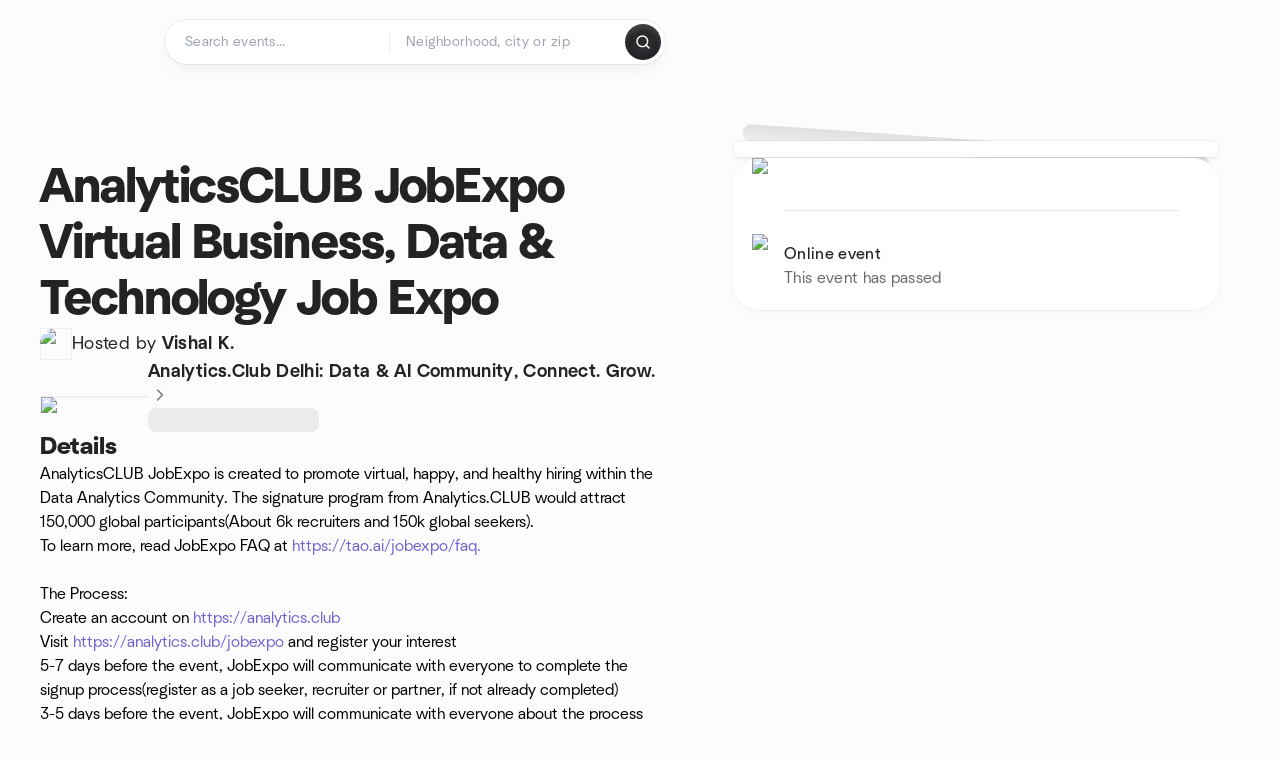

--- FILE ---
content_type: text/html; charset=utf-8
request_url: https://www.meetup.com/ac-del/events/295908894/
body_size: 13990
content:
<!DOCTYPE html><html lang="en-US"><head><meta charSet="utf-8"/><style data-fullcalendar="true"></style><meta name="viewport" content="width=device-width, initial-scale=1"/><meta http-equiv="Content-Type" content="text/html; charset=UTF-8"/><meta name="service" content="web-next"/><meta name="X-Location" content="east"/><meta name="X-Build-Version" content="75883d09e5eae00a790a50909267561cb754f060"/><link rel="icon" href="https://secure.meetupstatic.com/next/images/favicon.ico" type="image/x-icon" sizes="any"/><link rel="shortcut icon" href="https://secure.meetupstatic.com/next/images/favicon.ico"/><link rel="apple-touch-icon" sizes="120x120" href="https://secure.meetupstatic.com/next/images/general/m_redesign_120x120.png"/><link rel="apple-touch-icon" sizes="152x152" href="https://secure.meetupstatic.com/next/images/general/m_redesign_152x152.png"/><link rel="apple-touch-icon" sizes="167x167" href="https://secure.meetupstatic.com/next/images/general/m_redesign_167x167.png"/><link rel="shortcut icon" sizes="128x128" href="https://secure.meetupstatic.com/next/images/general/m_redesign_128x128.png"/><link rel="shortcut icon" sizes="196x196" href="https://secure.meetupstatic.com/next/images/general/m_redesign_196x196.png"/><link rel="preload" href="/_next/static/media/Graphik-Regular.7c14ed95.woff2" as="font" type="font/woff2" crossorigin="true"/><link rel="preload" href="/_next/static/media/Graphik-Bold.9ca67fd8.woff2" as="font" type="font/woff2" crossorigin="true"/><link rel="preload" href="/_next/static/media/Graphik-Semibold.0c4bd776.woff2" as="font" type="font/woff2" crossorigin="true"/><link rel="preload" href="/_next/static/media/Graphik-Medium.4251d5ac.woff2" as="font" type="font/woff2" crossorigin="true"/><link rel="preload" href="/_next/static/media/NeuSans-Regular.1ca3b39b.woff2" as="font" type="font/woff2" crossorigin="anonymous"/><link rel="preload" href="/_next/static/media/NeuSans-Medium.7b11edcf.woff2" as="font" type="font/woff2" crossorigin="anonymous"/><link rel="preload" href="/_next/static/media/NeuSans-Bold.5c45f750.woff2" as="font" type="font/woff2" crossorigin="anonymous"/><link rel="preload" href="/_next/static/media/NeuSans-Book.27256a60.woff2" as="font" type="font/woff2" crossorigin="anonymous"/><link rel="preload" href="/_next/static/media/Grandstander/Grandstander-SemiBold.ttf" as="font" type="font/truetype" crossorigin="anonymous"/><script type="text/javascript" src="//script.crazyegg.com/pages/scripts/0118/4627.js" async=""></script><link rel="preload" href="https://www.facebook.com/tr?id=792405807634160&amp;ev=PageView&amp;noscript=1" as="image" fetchpriority="high"/><script type="application/ld+json">{"@type":"Organization","@context":"https://schema.org","url":"https://www.meetup.com/ac-del/events/znxnwryfcnbjb/","name":"Meetup","logo":"https://secure.meetupstatic.com/next/images/general/m_redesign_630x630.png","sameAs":["https://www.facebook.com/meetup/","https://twitter.com/Meetup/","https://www.youtube.com/meetup","https://www.instagram.com/meetup/"]}</script><title>AnalyticsCLUB JobExpo Virtual Business, Data &amp; Technology Job Expo, Fri, Oct 6, 2023, 11:00 AM   | Meetup</title><meta name="description" content="AnalyticsCLUB JobExpo is created to promote virtual, happy, and healthy hiring within the Data Analytics Community. The signature program from Analytics.CLUB would attract "/><meta property="fb:app_id" content="2403839689"/><meta property="og:site_name" content="Meetup"/><meta property="og:type" content="article"/><meta property="og:title" content="AnalyticsCLUB JobExpo Virtual Business, Data &amp; Technology Job Expo, Fri, Oct 6, 2023, 11:00 AM   | Meetup"/><meta property="og:description" content="AnalyticsCLUB JobExpo is created to promote virtual, happy, and healthy hiring within the Data Analytics Community. The signature program from Analytics.CLUB would attract "/><meta property="og:url" content="https://www.meetup.com/ac-del/events/znxnwryfcnbjb/"/><meta property="og:image" content="https://secure.meetupstatic.com/photos/event/3/7/a/8/600_491114248.jpeg"/><meta property="al:android:app_name" content="Meetup"/><meta property="al:android:package" content="com.meetup"/><meta property="al:ios:app_store_id" content="375990038"/><meta property="al:ios:app_name" content="Meetup"/><meta property="al:web:should_fallback" content="true"/><meta property="al:android:url" content="meetup://"/><meta property="al:ios:url" content="meetup://"/><meta property="al:web:url" content="https://www.meetup.com/"/><meta property="twitter:card" content="summary_large_image"/><meta property="twitter:site" content="@meetup"/><meta property="twitter:image" content="https://secure.meetupstatic.com/photos/event/3/7/a/8/600_491114248.jpeg"/><meta property="twitter:description" content="AnalyticsCLUB JobExpo is created to promote virtual, happy, and healthy hiring within the Data Analytics Community. The signature program from Analytics.CLUB would attract "/><meta property="twitter:app:id:iphone" content="375990038"/><meta property="twitter:app:name:iphone" content="Meetup"/><meta property="twitter:app:id:ipad" content="375990038"/><meta property="twitter:app:name:ipad" content="Meetup"/><meta property="twitter:app:id:googleplay" content="com.meetup"/><meta property="twitter:app:name:googleplay" content="Meetup"/><meta name="robots" content="noindex, follow, max-image-preview:large"/><link rel="canonical" href="https://www.meetup.com/ac-del/events/znxnwryfcnbjb/"/><link rel="preconnect" href="https://secure.meetupstatic.com"/><link rel="dns-prefetch" href="https://secure.meetupstatic.com"/><link rel="preconnect" href="https://secure-content.meetupstatic.com"/><link rel="dns-prefetch" href="https://secure-content.meetupstatic.com"/><link rel="preconnect" href="https://www.googletagmanager.com"/><link rel="dns-prefetch" href="https://www.googletagmanager.com"/><meta name="apple-itunes-app" content="app-id=375990038, app-clip-bundle-id=com.meetup.iphone.MeetupAppClip, app-clip-display=card"/><script type="application/ld+json">{"@context":"https://schema.org","@type":"Event","name":"AnalyticsCLUB JobExpo Virtual Business, Data & Technology Job Expo","url":"https://www.meetup.com/ac-del/events/295908894/","description":"AnalyticsCLUB JobExpo is created to promote virtual, happy, and healthy hiring within the Data Analytics Community. The signature program from Analytics.CL","startDate":"2023-10-06T11:00:00+05:30","endDate":"2023-10-06T14:00:00+05:30","eventStatus":"https://schema.org/EventScheduled","image":["https://secure-content.meetupstatic.com/images/classic-events/491114248/676x676.jpg","https://secure-content.meetupstatic.com/images/classic-events/491114248/676x507.jpg","https://secure-content.meetupstatic.com/images/classic-events/491114248/676x380.jpg"],"eventAttendanceMode":"https://schema.org/OnlineEventAttendanceMode","location":{"@type":"VirtualLocation","url":"https://www.meetup.com/ac-del/events/295908894/"},"organizer":{"@type":"Organization","name":"Analytics.Club Delhi: Data & AI Community, Connect. Grow.","url":"https://www.meetup.com/ac-del/"}}</script><script type="application/ld+json">{"@context":"https://schema.org","@type":"RsvpAction"}</script><link rel="preload" as="image" imageSrcSet="https://secure.meetupstatic.com/photos/event/b/8/8/f/event_520907247.jpeg?w=16 16w, https://secure.meetupstatic.com/photos/event/b/8/8/f/event_520907247.jpeg?w=32 32w, https://secure.meetupstatic.com/photos/event/b/8/8/f/event_520907247.jpeg?w=48 48w, https://secure.meetupstatic.com/photos/event/b/8/8/f/event_520907247.jpeg?w=64 64w, https://secure.meetupstatic.com/photos/event/b/8/8/f/event_520907247.jpeg?w=96 96w, https://secure.meetupstatic.com/photos/event/b/8/8/f/event_520907247.jpeg?w=128 128w, https://secure.meetupstatic.com/photos/event/b/8/8/f/event_520907247.jpeg?w=256 256w, https://secure.meetupstatic.com/photos/event/b/8/8/f/event_520907247.jpeg?w=384 384w, https://secure.meetupstatic.com/photos/event/b/8/8/f/event_520907247.jpeg?w=640 640w, https://secure.meetupstatic.com/photos/event/b/8/8/f/event_520907247.jpeg?w=750 750w, https://secure.meetupstatic.com/photos/event/b/8/8/f/event_520907247.jpeg?w=828 828w, https://secure.meetupstatic.com/photos/event/b/8/8/f/event_520907247.jpeg?w=1080 1080w, https://secure.meetupstatic.com/photos/event/b/8/8/f/event_520907247.jpeg?w=1200 1200w, https://secure.meetupstatic.com/photos/event/b/8/8/f/event_520907247.jpeg?w=1920 1920w, https://secure.meetupstatic.com/photos/event/b/8/8/f/event_520907247.jpeg?w=2048 2048w, https://secure.meetupstatic.com/photos/event/b/8/8/f/event_520907247.jpeg?w=3840 3840w" imageSizes="120px" fetchpriority="high"/><meta name="next-head-count" content="65"/><meta name="next_csrf" content="39195ff0-99a9-4cc8-abae-fb76c27911df"/><link rel="preconnect" href="https://fonts.googleapis.com"/><link rel="preconnect" href="https://fonts.gstatic.com" crossorigin="anonymous"/><link rel="stylesheet" data-href="https://fonts.googleapis.com/css2?family=Gloria+Hallelujah&amp;display=swap"/><script src="https://accounts.google.com/gsi/client" async="" defer=""></script><link data-next-font="" rel="preconnect" href="/" crossorigin="anonymous"/><link rel="preload" href="/_next/static/css/f6c0c5b4a3f2baaf.css" as="style"/><link rel="stylesheet" href="/_next/static/css/f6c0c5b4a3f2baaf.css" data-n-g=""/><link rel="preload" href="/_next/static/css/428f16c55b790c1b.css" as="style"/><link rel="stylesheet" href="/_next/static/css/428f16c55b790c1b.css" data-n-p=""/><noscript data-n-css=""></noscript><script defer="" nomodule="" src="/_next/static/chunks/polyfills-c67a75d1b6f99dc8.js"></script><script src="/_next/static/chunks/webpack-f8ae654a51bd1b2b.js" defer=""></script><script src="/_next/static/chunks/framework-431a1bc2254e8974.js" defer=""></script><script src="/_next/static/chunks/main-af3146485c9784d4.js" defer=""></script><script src="/_next/static/chunks/pages/_app-bda913492f582b87.js" defer=""></script><script src="/_next/static/chunks/75326-6ff682543f5fe5ef.js" defer=""></script><script src="/_next/static/chunks/87720-62ffe5347ec9669b.js" defer=""></script><script src="/_next/static/chunks/55423-85970085daef8938.js" defer=""></script><script src="/_next/static/chunks/9640-48e4729556451d97.js" defer=""></script><script src="/_next/static/chunks/85876-bc0bf3d2848b0cc3.js" defer=""></script><script src="/_next/static/chunks/51044-fd169ff78f164878.js" defer=""></script><script src="/_next/static/chunks/52104-d9723e1062978e4f.js" defer=""></script><script src="/_next/static/chunks/18923-87b3aa036a02ed9b.js" defer=""></script><script src="/_next/static/chunks/63286-3d782f802541055f.js" defer=""></script><script src="/_next/static/chunks/61368-9573d54834ce3ab0.js" defer=""></script><script src="/_next/static/chunks/25654-3af902bc092e59db.js" defer=""></script><script src="/_next/static/chunks/92270-0346364d97efbf56.js" defer=""></script><script src="/_next/static/chunks/38035-676eacff87cd7b1f.js" defer=""></script><script src="/_next/static/chunks/26146-b3adaa00aa126f16.js" defer=""></script><script src="/_next/static/chunks/56332-ead8ae9234c04ad2.js" defer=""></script><script src="/_next/static/chunks/44962-f1675afd002b6d7a.js" defer=""></script><script src="/_next/static/chunks/51138-6eaf33ac53d687a3.js" defer=""></script><script src="/_next/static/chunks/91614-a6b3b15276e04ff0.js" defer=""></script><script src="/_next/static/chunks/44420-ad8be45011b1a6fb.js" defer=""></script><script src="/_next/static/chunks/81875-174fc2ba366c43d8.js" defer=""></script><script src="/_next/static/chunks/17550-10ab759762053f87.js" defer=""></script><script src="/_next/static/chunks/98725-7a2d3e0d991b7ecd.js" defer=""></script><script src="/_next/static/chunks/93022-594ea81376678841.js" defer=""></script><script src="/_next/static/chunks/85171-68a996750903df55.js" defer=""></script><script src="/_next/static/chunks/88741-72c3608381393fcb.js" defer=""></script><script src="/_next/static/chunks/11808-88e4aedddd23afad.js" defer=""></script><script src="/_next/static/chunks/75054-13770327b44dce33.js" defer=""></script><script src="/_next/static/chunks/39956-6d3a76eb2eee324d.js" defer=""></script><script src="/_next/static/chunks/40366-5743be31262440fe.js" defer=""></script><script src="/_next/static/chunks/pages/%5Bslug%5D/events/%5BeventId%5D-12977eb09d8ac731.js" defer=""></script><script src="/_next/static/75883d09e5eae00a790a50909267561cb754f060/_buildManifest.js" defer=""></script><script src="/_next/static/75883d09e5eae00a790a50909267561cb754f060/_ssgManifest.js" defer=""></script><link rel="stylesheet" href="https://fonts.googleapis.com/css2?family=Gloria+Hallelujah&display=swap"/></head><body class="font-body antialiased"><script>0</script><div id="__next"><noscript><img alt="" fetchpriority="high" width="1" height="1" decoding="async" data-nimg="1" style="color:transparent;display:none" src="https://www.facebook.com/tr?id=792405807634160&amp;ev=PageView&amp;noscript=1"/></noscript><noscript id="google-tag-manager"><iframe title="gtm" src="https://www.googletagmanager.com/ns.html?id=GTM-T2LNGD" height="0" width="0" style="display:none;visibility:hidden"></iframe></noscript> <!-- --> <div role="status" aria-live="polite" class="sr-only"></div><section aria-label="Notifications alt+T" tabindex="-1" aria-live="polite" aria-relevant="additions text" aria-atomic="false"></section><div class=""><a class="text-viridian focus:p-2 bg-white c1r8us06" href="#main">Skip to content</a><div id="a11y-announcement"></div><div class="flex min-h-screen flex-col" id="page" data-event-category="eventHome"><header id="app-header" class="top-0 z-50 mb-ds2-40 xs:mb-0" style="background-color:var(--background-color)" data-event-label="Header"><div class="peer relative z-50 flex items-center justify-between rounded-b-ds2-24 rounded-t-none px-ds2-40 pb-ds2-16 pt-ds2-20 has-[input:focus]:bg-ds2-surface-fill-primary-enabled"><div class="group flex w-full items-center gap-ds2-32 self-stretch"><div class="flex flex-1 items-center gap-ds2-48"><div class="relative shrink-0"><div class="peer transition-opacity duration-300 hover:opacity-0"><a class="hover:no-underline" href="https://www.meetup.com/"><div style="color:#FF4A79;width:125px;height:34px"></div></a></div><div class="pointer-events-none absolute inset-0 z-0 flex items-center justify-center opacity-0 transition-opacity duration-300 peer-hover:opacity-100"><button class="inline-flex items-center justify-center rounded-ds2-max max-w-full relative select-none data-[disabled=false]:active:scale-98 transition-all duration-150 before:absolute before:rounded-ds2-max before:z-0 before:opacity-0 data-[disabled=false]:hover:before:opacity-100 before:transition-opacity before:duration-150 data-[disabled=true]:cursor-not-allowed data-[disabled=true]:pointer-events-none hover:no-underline text-ds2-text_button-content-fill-secondary-enabled hover:text-ds2-text_button-content-fill-secondary-hover before:bg-ds2-text_button-base-fill-shared-hover data-[disabled=true]:text-ds2-text_button-content-fill-secondary-disabled gap-ds2-6 ds2-m16 before:-inset-x-ds2-12 before:-inset-y-ds2-6 pointer-events-none" type="button" data-disabled="false"><span class="relative z-10 flex min-w-0 max-w-full items-center justify-center" style="gap:inherit"><span class="relative z-10 flex min-w-0 max-w-full items-center justify-center truncate" style="gap:inherit"><svg xmlns="http://www.w3.org/2000/svg" width="16" height="16" viewBox="0 0 24 24" fill="none" stroke="currentColor" stroke-width="2.146625258399798" stroke-linecap="round" stroke-linejoin="round" class="lucide lucide-house flex-shrink-0" aria-hidden="true"><path d="M15 21v-8a1 1 0 0 0-1-1h-4a1 1 0 0 0-1 1v8"></path><path d="M3 10a2 2 0 0 1 .709-1.528l7-5.999a2 2 0 0 1 2.582 0l7 5.999A2 2 0 0 1 21 10v9a2 2 0 0 1-2 2H5a2 2 0 0 1-2-2z"></path></svg><span class="min-w-0 max-w-full truncate px-ds2-2">Homepage</span></span></span></button></div></div><form id="search-form" class="flex-1 outline-none w-full max-w-[500px] transition-all duration-150 has-[input:focus]:max-w-[600px]"><div class="flex gap-ds2-2 rounded-full bg-ds2-main_search_input-base-fill-primary-enabled p-ds2-4 shadow-ds2-shadow-main-search-input-base-primary-enabled has-[:focus]:bg-ds2-main_search_input-base-fill-primary-active has-[:focus]:shadow-none"><div class="group/locationInputContainer relative flex flex-1 rounded-full py-ds2-8 pl-ds2-16 hover:bg-ds2-main_search_input-base-fill-secondary-hover has-[:focus]:bg-ds2-main_search_input-base-fill-secondary-active has-[:focus]:shadow-ds2-shadow-main-search-input-base-secondary-active" data-event-category="Top Nav - Search"><input id="keyword-bar-in-search" name="keywords" placeholder="Search events..." aria-label="Search events..." autoComplete="on" class="placeholder:text-ds2-input-text-field-fill-enabled ds2-r14 w-0 flex-1 appearance-none truncate border-r border-ds2-surface-stroke-secondary-enabled bg-transparent outline-none placeholder:ds2-r14 hover:border-transparent focus:border-transparent" data-element-name="keyword-bar-in-search" data-event-label="Keyword search" value=""/><input id="hidden-location-search-submit" data-testid="hidden-location-search-submit" type="submit" class="sr-only absolute -left-[384px] sm:hidden" value="Submit"/><button class="items-center justify-center rounded-full transition-all select-none after:absolute after:-inset-ds2-6 after:rounded-full after:transition-all disabled:after:bg-transparent disabled:active:scale-100 active:scale-92 hover:after:bg-ds2-icon_button-base-fill-tertiary-hover absolute top-1/2 -translate-y-1/2 right-[10px] opacity-0 group-has-[input:focus]/locationInputContainer:opacity-100 hidden" type="button" data-disabled="false"><svg xmlns="http://www.w3.org/2000/svg" width="16" height="16" viewBox="0 0 24 24" fill="none" stroke="currentColor" stroke-width="1.6099689437998486" stroke-linecap="round" stroke-linejoin="round" class="lucide lucide-x text-ds2-icon_button-icon-fill-tertiary-enabled hover:text-ds2-icon_button-icon-fill-tertiary-hover" aria-hidden="true"><path d="M18 6 6 18"></path><path d="m6 6 12 12"></path></svg></button></div><div class="relative flex flex-1 rounded-full py-ds2-8 pl-ds2-16 hover:bg-ds2-main_search_input-base-fill-secondary-hover has-[:focus]:bg-ds2-main_search_input-base-fill-secondary-active has-[:focus]:shadow-ds2-shadow-main-search-input-base-secondary-active"><div class="group/eventsInputContainer relative flex w-full" data-testid="SearchTypeahead" role="combobox" aria-haspopup="listbox" aria-owns="location-typeahead-header-search-menu" aria-expanded="false"><input tabindex="0" placeholder="Neighborhood, city or zip" aria-label="Search for location by city or zip code" data-element-name="header-search" data-event-label="Location search" aria-expanded="false" aria-autocomplete="list" aria-controls="location-typeahead-header-search-menu" data-event-category="header" role="combobox" class="placeholder:text-ds2-input-text-field-fill-enabled ds2-r14 w-0 flex-1 appearance-none bg-transparent outline-none placeholder:ds2-r14 truncate" id="location-typeahead-header-search" aria-labelledby="location-typeahead-header-search-label" autoComplete="off" value=""/></div></div><div class="flex items-center self-stretch pl-[14px]"><button class="inline-flex items-center justify-center rounded-ds2-max max-w-full min-w-0 select-none data-[disabled=false]:active:scale-98 data-[disabled=true]:cursor-not-allowed data-[disabled=true]:pointer-events-none hover:no-underline relative text-ds2-button-content-fill-primary-enabled data-[disabled=false]:bg-ds2-button-base-fill-primary-enabled shadow-ds2-shadow-button-base-primary-enabled hover:shadow-ds2-shadow-button-base-primary-hover active:shadow-ds2-shadow-button-base-primary-pressed data-[disabled=true]:text-ds2-button-content-fill-primary-disabled data-[disabled=true]:bg-ds2-button-base-fill-primary-disabled data-[disabled=true]:shadow-ds2-shadow-button-base-primary-disabled transition-all duration-150 before:absolute before:inset-0 before:z-0 before:bg-ds2-button-base-fill-primary-hover before:shadow-ds2-shadow-button-base-primary-hover before:rounded-ds2-max before:opacity-0 before:transition-opacity before:duration-150 data-[disabled=false]:hover:before:opacity-100 after:absolute after:inset-0 after:z-0 after:bg-ds2-button-base-fill-primary-pressed after:shadow-ds2-shadow-button-base-primary-pressed after:rounded-ds2-max after:opacity-0 after:transition-opacity after:duration-150 data-[disabled=false]:active:after:opacity-100 gap-ds2-8 ds2-m14 p-ds2-10" id="location-search-submit" data-testid="location-search-submit" aria-label="Search events..." data-element-name="header-searchBarButton" data-event-label="Search submit" type="submit" data-disabled="false"><span class="relative z-10 flex min-w-0 max-w-full items-center justify-center overflow-hidden" style="gap:inherit"><span class="flex min-w-0 max-w-full items-center justify-center overflow-hidden" style="gap:inherit"><svg xmlns="http://www.w3.org/2000/svg" width="16" height="16" viewBox="0 0 24 24" fill="none" stroke="currentColor" stroke-width="2.146625258399798" stroke-linecap="round" stroke-linejoin="round" class="lucide lucide-search shrink-0" aria-hidden="true"><path d="m21 21-4.34-4.34"></path><circle cx="11" cy="11" r="8"></circle></svg></span></span></button></div></div></form></div></div></div><div class="pointer-events-none fixed inset-0 z-40 bg-ds2-overlay-fill-quaternary-enabled opacity-0 transition-opacity duration-200 peer-has-[input:focus]:pointer-events-auto peer-has-[input:focus]:opacity-100"></div></header><div class="flex flex-grow flex-col"><main id="main" class="lg:pb-ds2-52"><div class="px-ds2-20 pt-ds2-0 lg:pb-ds2-52 lg:pt-ds2-40"><div class="flex flex-col gap-ds2-16 pb-ds2-44 ds2-container-lg lg:gap-ds2-24 lg:pb-ds2-60"><div class="flex w-full flex-col gap-ds2-32 lg:flex-row-reverse lg:justify-between"><aside class="flex w-full flex-1 flex-col gap-ds2-28 pt-ds2-16 lg:w-auto lg:min-w-0 lg:max-w-[528px] lg:gap-ds2-40 lg:p-ds2-20"><div class="hidden lg:block"><div class="relative aspect-video w-full"><div class="absolute inset-x-ds2-10 inset-y-ds2-0 hidden items-center justify-center md:flex"><div class="size-full flex-none rotate-[4deg]"><div class="shadow-ds2-shadow-tilted_background-base size-full rounded-ds2-32 bg-ds2-tilted_background-base-fill-enabled"></div></div></div><div class="relative size-full"><div class="size-full rounded-ds2-32 border border-ds2-surface-stroke-neutral_opacity_5-enabled bg-ds2-surface-fill-primary-enabled bg-clip-padding p-ds2-8 shadow-ds2-shadow-xxxs-default"><div aria-hidden="true" role="presentation" class="Shimmer_shimmer__hHuAx aspect-video w-full rounded-ds2-24"></div></div></div></div></div><div class="lg:hidden"><div class="flex flex-col gap-ds2-16 lg:gap-ds2-24"><div class="flex flex-col gap-ds2-12 lg:gap-ds2-20"><h1 class="ds2-b32 text-ds2-text-fill-primary-enabled lg:ds2-b48">AnalyticsCLUB JobExpo Virtual Business, Data &amp; Technology Job Expo</h1></div><div class="flex flex-row items-end gap-ds2-12"><div class="flex flex-1"><a class="grow hover:no-underline" data-event-label="hosted-by" aria-label="Hosted by Vishal K." href="https://www.meetup.com/ac-del/events/295908894/attendees/"><div class="flex grow flex-wrap items-center gap-x-ds2-16 gap-y-ds2-6"><div class="relative"><div class="relative flex items-center justify-center rounded-ds2-max size-[32px]"><div class="flex size-full select-none items-center justify-center overflow-hidden rounded-ds2-max outline-1 -outline-offset-1 outline-ds2-avatar-base-stroke-enabled [outline-style:solid]"><img alt="Photo of the user Vishal Kumar" draggable="false" aria-label="Photo of the user Vishal Kumar" loading="lazy" width="32" height="32" decoding="async" data-nimg="1" class="size-full object-cover" style="color:transparent" srcSet="https://secure.meetupstatic.com/photos/member/5/0/6/9/thumb_241640585.jpeg?w=32 1x, https://secure.meetupstatic.com/photos/member/5/0/6/9/thumb_241640585.jpeg?w=64 2x" src="https://secure.meetupstatic.com/photos/member/5/0/6/9/thumb_241640585.jpeg?w=64"/></div></div></div><div class="flex grow items-center justify-between"><div><p class="ds2-r14 text-ds2-text-fill-primary-enabled lg:ds2-r18">Hosted by <span class="font-semibold">Vishal K.</span></p></div><div class="lg:hidden"><button class="inline-flex items-center justify-center rounded-ds2-max max-w-full min-w-0 select-none data-[disabled=false]:active:scale-98 data-[disabled=true]:cursor-not-allowed data-[disabled=true]:pointer-events-none hover:no-underline relative text-ds2-button-content-fill-secondary-enabled data-[disabled=false]:bg-ds2-button-base-fill-secondary-enabled shadow-ds2-shadow-button-base-secondary-enabled hover:shadow-ds2-shadow-button-base-secondary-hover active:shadow-ds2-shadow-button-base-secondary-pressed data-[disabled=true]:text-ds2-button-content-fill-secondary-disabled data-[disabled=true]:shadow-ds2-shadow-button-base-secondary-disabled transition-shadow duration-150 before:absolute before:inset-0 before:z-0 before:bg-ds2-button-base-fill-secondary-hover before:shadow-ds2-shadow-button-base-secondary-hover before:rounded-ds2-max before:opacity-0 before:transition-opacity before:duration-150 data-[disabled=false]:hover:before:opacity-100 after:absolute after:inset-0 after:z-0 after:bg-ds2-button-base-fill-secondary-pressed after:shadow-ds2-shadow-button-base-secondary-pressed after:rounded-ds2-max after:opacity-0 after:transition-opacity after:duration-150 data-[disabled=false]:active:after:opacity-100 gap-ds2-8 ds2-m14 p-ds2-10" type="button" data-disabled="false"><span class="relative z-10 flex min-w-0 max-w-full items-center justify-center overflow-hidden" style="gap:inherit"><span class="flex min-w-0 max-w-full items-center justify-center overflow-hidden" style="gap:inherit"><svg xmlns="http://www.w3.org/2000/svg" width="16" height="16" viewBox="0 0 24 24" fill="none" stroke="currentColor" stroke-width="2.146625258399798" stroke-linecap="round" stroke-linejoin="round" class="lucide lucide-share shrink-0" aria-hidden="true"><path d="M12 2v13"></path><path d="m16 6-4-4-4 4"></path><path d="M4 12v8a2 2 0 0 0 2 2h12a2 2 0 0 0 2-2v-8"></path></svg></span></span></button></div></div></div></a></div></div></div></div><div class="lg:hidden"><a class="block no-underline hover:no-underline" href="https://www.meetup.com/ac-del/"><div class="group relative cursor-pointer rounded-ds2-24 bg-ds2-surface-fill-primary-enabled p-ds2-16 shadow-ds2-shadow-xs-border transition-all duration-200 lg:bg-transparent lg:p-0 lg:shadow-none"><div class="flex flex-col gap-ds2-16"><div class="flex flex-row items-center gap-ds2-12 lg:gap-ds2-20"><div class="relative aspect-video w-[108px] flex-shrink-0"><img alt="Photo of Analytics.Club Delhi: Data &amp; AI Community, Connect. Grow. group" fetchpriority="high" decoding="async" data-nimg="fill" class="rounded-ds2-12 border border-ds2-surface-stroke-neutral_opacity_5-enabled object-cover" style="position:absolute;height:100%;width:100%;left:0;top:0;right:0;bottom:0;color:transparent" sizes="120px" srcSet="https://secure.meetupstatic.com/photos/event/b/8/8/f/event_520907247.jpeg?w=16 16w, https://secure.meetupstatic.com/photos/event/b/8/8/f/event_520907247.jpeg?w=32 32w, https://secure.meetupstatic.com/photos/event/b/8/8/f/event_520907247.jpeg?w=48 48w, https://secure.meetupstatic.com/photos/event/b/8/8/f/event_520907247.jpeg?w=64 64w, https://secure.meetupstatic.com/photos/event/b/8/8/f/event_520907247.jpeg?w=96 96w, https://secure.meetupstatic.com/photos/event/b/8/8/f/event_520907247.jpeg?w=128 128w, https://secure.meetupstatic.com/photos/event/b/8/8/f/event_520907247.jpeg?w=256 256w, https://secure.meetupstatic.com/photos/event/b/8/8/f/event_520907247.jpeg?w=384 384w, https://secure.meetupstatic.com/photos/event/b/8/8/f/event_520907247.jpeg?w=640 640w, https://secure.meetupstatic.com/photos/event/b/8/8/f/event_520907247.jpeg?w=750 750w, https://secure.meetupstatic.com/photos/event/b/8/8/f/event_520907247.jpeg?w=828 828w, https://secure.meetupstatic.com/photos/event/b/8/8/f/event_520907247.jpeg?w=1080 1080w, https://secure.meetupstatic.com/photos/event/b/8/8/f/event_520907247.jpeg?w=1200 1200w, https://secure.meetupstatic.com/photos/event/b/8/8/f/event_520907247.jpeg?w=1920 1920w, https://secure.meetupstatic.com/photos/event/b/8/8/f/event_520907247.jpeg?w=2048 2048w, https://secure.meetupstatic.com/photos/event/b/8/8/f/event_520907247.jpeg?w=3840 3840w" src="https://secure.meetupstatic.com/photos/event/b/8/8/f/event_520907247.jpeg?w=3840"/></div><div class="flex min-w-0 flex-1 flex-col justify-between gap-ds2-2 lg:gap-ds2-8"><h3 class="ds2-m16 line-clamp-2 overflow-hidden text-ds2-text-fill-primary-enabled lg:ds2-m18">Analytics.Club Delhi: Data &amp; AI Community, Connect. Grow.<svg xmlns="http://www.w3.org/2000/svg" width="20" height="20" viewBox="0 0 24 24" fill="none" stroke="currentColor" stroke-width="1.8" stroke-linecap="round" stroke-linejoin="round" class="lucide lucide-chevron-right ml-ds2-2 hidden -translate-y-[1px] text-ds2-icon-fill-tertiary-enabled lg:inline-block" aria-hidden="true"><path d="m9 18 6-6-6-6"></path></svg></h3><div><div aria-hidden="true" role="presentation" class="Shimmer_shimmer__hHuAx h-ds2-24 w-1/3 rounded-ds2-8"></div></div></div></div></div></div></a></div><div class="flex flex-col gap-ds2-16 lg:sticky lg:top-ds2-16 lg:gap-ds2-20"><div class="flex flex-col items-start justify-center md:rounded-ds2-28 md:bg-ds2-surface-fill-primary-enabled md:shadow-ds2-shadow-xs-border"><div class="flex w-full items-center gap-ds2-16 md:px-ds2-20"><img alt="calendar icon" loading="lazy" width="32" height="32" decoding="async" data-nimg="1" style="color:transparent" srcSet="https://secure.meetupstatic.com/next/images/complex-icons/branded/calendar.webp?w=32 1x, https://secure.meetupstatic.com/next/images/complex-icons/branded/calendar.webp?w=64 2x" src="https://secure.meetupstatic.com/next/images/complex-icons/branded/calendar.webp?w=64"/><div class="flex w-full py-ds2-8 md:border-b md:border-ds2-surface-stroke-secondary-enabled md:py-ds2-20"><div><p class="ds2-k16 text-ds2-text-fill-primary-enabled"></p></div></div><div class="size-ds2-20 shrink-0"></div></div><div class="flex w-full items-center gap-ds2-16 md:px-ds2-20"><img alt="video icon" loading="lazy" width="32" height="32" decoding="async" data-nimg="1" class="shrink-0" style="color:transparent" srcSet="https://secure.meetupstatic.com/next/images/complex-icons/branded/video.webp?w=32 1x, https://secure.meetupstatic.com/next/images/complex-icons/branded/video.webp?w=64 2x" src="https://secure.meetupstatic.com/next/images/complex-icons/branded/video.webp?w=64"/><div class="flex flex-1 flex-col overflow-hidden py-ds2-8 md:py-ds2-20"><p class="ds2-k16 text-ds2-text-fill-primary-enabled">Online event</p><p class="ds2-r16 text-ds2-text-fill-tertiary-enabled" data-testid="has-passed">This event has passed</p></div><div class="size-ds2-20 shrink-0"></div></div></div><div class="hidden lg:block"></div></div><div class="lg:hidden"><div class="relative aspect-video w-full"><div class="absolute inset-x-ds2-10 inset-y-ds2-0 hidden items-center justify-center md:flex"><div class="size-full flex-none rotate-[4deg]"><div class="shadow-ds2-shadow-tilted_background-base size-full rounded-ds2-32 bg-ds2-tilted_background-base-fill-enabled"></div></div></div><div class="relative size-full"><div class="size-full rounded-ds2-32 border border-ds2-surface-stroke-neutral_opacity_5-enabled bg-ds2-surface-fill-primary-enabled bg-clip-padding p-ds2-8 shadow-ds2-shadow-xxxs-default"><div aria-hidden="true" role="presentation" class="Shimmer_shimmer__hHuAx aspect-video w-full rounded-ds2-24"></div></div></div></div></div></aside><div class="flex w-full flex-1 flex-col gap-ds2-48 py-0 lg:min-w-[560px] lg:max-w-[620px] lg:gap-ds2-60 lg:pt-ds2-40"><div class="hidden lg:block"><div class="flex flex-col gap-ds2-16 lg:gap-ds2-24"><div class="flex flex-col gap-ds2-12 lg:gap-ds2-20"><h1 class="ds2-b32 text-ds2-text-fill-primary-enabled lg:ds2-b48">AnalyticsCLUB JobExpo Virtual Business, Data &amp; Technology Job Expo</h1></div><div class="flex flex-row items-end gap-ds2-12"><div class="flex flex-1"><a class="grow hover:no-underline" data-event-label="hosted-by" aria-label="Hosted by Vishal K." href="https://www.meetup.com/ac-del/events/295908894/attendees/"><div class="flex grow flex-wrap items-center gap-x-ds2-16 gap-y-ds2-6"><div class="relative"><div class="relative flex items-center justify-center rounded-ds2-max size-[32px]"><div class="flex size-full select-none items-center justify-center overflow-hidden rounded-ds2-max outline-1 -outline-offset-1 outline-ds2-avatar-base-stroke-enabled [outline-style:solid]"><img alt="Photo of the user Vishal Kumar" draggable="false" aria-label="Photo of the user Vishal Kumar" loading="lazy" width="32" height="32" decoding="async" data-nimg="1" class="size-full object-cover" style="color:transparent" srcSet="https://secure.meetupstatic.com/photos/member/5/0/6/9/thumb_241640585.jpeg?w=32 1x, https://secure.meetupstatic.com/photos/member/5/0/6/9/thumb_241640585.jpeg?w=64 2x" src="https://secure.meetupstatic.com/photos/member/5/0/6/9/thumb_241640585.jpeg?w=64"/></div></div></div><div class="flex grow items-center justify-between"><div><p class="ds2-r14 text-ds2-text-fill-primary-enabled lg:ds2-r18">Hosted by <span class="font-semibold">Vishal K.</span></p></div><div class="lg:hidden"><button class="inline-flex items-center justify-center rounded-ds2-max max-w-full min-w-0 select-none data-[disabled=false]:active:scale-98 data-[disabled=true]:cursor-not-allowed data-[disabled=true]:pointer-events-none hover:no-underline relative text-ds2-button-content-fill-secondary-enabled data-[disabled=false]:bg-ds2-button-base-fill-secondary-enabled shadow-ds2-shadow-button-base-secondary-enabled hover:shadow-ds2-shadow-button-base-secondary-hover active:shadow-ds2-shadow-button-base-secondary-pressed data-[disabled=true]:text-ds2-button-content-fill-secondary-disabled data-[disabled=true]:shadow-ds2-shadow-button-base-secondary-disabled transition-shadow duration-150 before:absolute before:inset-0 before:z-0 before:bg-ds2-button-base-fill-secondary-hover before:shadow-ds2-shadow-button-base-secondary-hover before:rounded-ds2-max before:opacity-0 before:transition-opacity before:duration-150 data-[disabled=false]:hover:before:opacity-100 after:absolute after:inset-0 after:z-0 after:bg-ds2-button-base-fill-secondary-pressed after:shadow-ds2-shadow-button-base-secondary-pressed after:rounded-ds2-max after:opacity-0 after:transition-opacity after:duration-150 data-[disabled=false]:active:after:opacity-100 gap-ds2-8 ds2-m14 p-ds2-10" type="button" data-disabled="false"><span class="relative z-10 flex min-w-0 max-w-full items-center justify-center overflow-hidden" style="gap:inherit"><span class="flex min-w-0 max-w-full items-center justify-center overflow-hidden" style="gap:inherit"><svg xmlns="http://www.w3.org/2000/svg" width="16" height="16" viewBox="0 0 24 24" fill="none" stroke="currentColor" stroke-width="2.146625258399798" stroke-linecap="round" stroke-linejoin="round" class="lucide lucide-share shrink-0" aria-hidden="true"><path d="M12 2v13"></path><path d="m16 6-4-4-4 4"></path><path d="M4 12v8a2 2 0 0 0 2 2h12a2 2 0 0 0 2-2v-8"></path></svg></span></span></button></div></div></div></a></div></div></div></div><div class="hidden lg:block"><a class="block no-underline hover:no-underline" href="https://www.meetup.com/ac-del/"><div class="group relative cursor-pointer rounded-ds2-24 bg-ds2-surface-fill-primary-enabled p-ds2-16 shadow-ds2-shadow-xs-border transition-all duration-200 lg:bg-transparent lg:p-0 lg:shadow-none"><div class="flex flex-col gap-ds2-16"><div class="flex flex-row items-center gap-ds2-12 lg:gap-ds2-20"><div class="relative aspect-video w-[108px] flex-shrink-0"><img alt="Photo of Analytics.Club Delhi: Data &amp; AI Community, Connect. Grow. group" fetchpriority="high" decoding="async" data-nimg="fill" class="rounded-ds2-12 border border-ds2-surface-stroke-neutral_opacity_5-enabled object-cover" style="position:absolute;height:100%;width:100%;left:0;top:0;right:0;bottom:0;color:transparent" sizes="120px" srcSet="https://secure.meetupstatic.com/photos/event/b/8/8/f/event_520907247.jpeg?w=16 16w, https://secure.meetupstatic.com/photos/event/b/8/8/f/event_520907247.jpeg?w=32 32w, https://secure.meetupstatic.com/photos/event/b/8/8/f/event_520907247.jpeg?w=48 48w, https://secure.meetupstatic.com/photos/event/b/8/8/f/event_520907247.jpeg?w=64 64w, https://secure.meetupstatic.com/photos/event/b/8/8/f/event_520907247.jpeg?w=96 96w, https://secure.meetupstatic.com/photos/event/b/8/8/f/event_520907247.jpeg?w=128 128w, https://secure.meetupstatic.com/photos/event/b/8/8/f/event_520907247.jpeg?w=256 256w, https://secure.meetupstatic.com/photos/event/b/8/8/f/event_520907247.jpeg?w=384 384w, https://secure.meetupstatic.com/photos/event/b/8/8/f/event_520907247.jpeg?w=640 640w, https://secure.meetupstatic.com/photos/event/b/8/8/f/event_520907247.jpeg?w=750 750w, https://secure.meetupstatic.com/photos/event/b/8/8/f/event_520907247.jpeg?w=828 828w, https://secure.meetupstatic.com/photos/event/b/8/8/f/event_520907247.jpeg?w=1080 1080w, https://secure.meetupstatic.com/photos/event/b/8/8/f/event_520907247.jpeg?w=1200 1200w, https://secure.meetupstatic.com/photos/event/b/8/8/f/event_520907247.jpeg?w=1920 1920w, https://secure.meetupstatic.com/photos/event/b/8/8/f/event_520907247.jpeg?w=2048 2048w, https://secure.meetupstatic.com/photos/event/b/8/8/f/event_520907247.jpeg?w=3840 3840w" src="https://secure.meetupstatic.com/photos/event/b/8/8/f/event_520907247.jpeg?w=3840"/></div><div class="flex min-w-0 flex-1 flex-col justify-between gap-ds2-2 lg:gap-ds2-8"><h3 class="ds2-m16 line-clamp-2 overflow-hidden text-ds2-text-fill-primary-enabled lg:ds2-m18">Analytics.Club Delhi: Data &amp; AI Community, Connect. Grow.<svg xmlns="http://www.w3.org/2000/svg" width="20" height="20" viewBox="0 0 24 24" fill="none" stroke="currentColor" stroke-width="1.8" stroke-linecap="round" stroke-linejoin="round" class="lucide lucide-chevron-right ml-ds2-2 hidden -translate-y-[1px] text-ds2-icon-fill-tertiary-enabled lg:inline-block" aria-hidden="true"><path d="m9 18 6-6-6-6"></path></svg></h3><div><div aria-hidden="true" role="presentation" class="Shimmer_shimmer__hHuAx h-ds2-24 w-1/3 rounded-ds2-8"></div></div></div></div></div></div></a></div><section class="flex flex-col gap-ds2-32 !gap-ds2-28"><div class="flex items-baseline justify-between"><div class="flex gap-ds2-12 items-center"><div class="flex flex-col gap-ds2-4"><h2 class="ds2-b24 text-ds2-text-fill-primary-enabled"><span class="relative inline-block">Details<div class="pointer-events-none select-none absolute -bottom-ds2-20 -left-ds2-2 flex w-full text-ds2-visual-fill-orange *:grow" style="width:100%;height:35px"></div></span></h2></div></div></div><div class="flex flex-col items-start gap-ds2-16"><div class="w-full break-words transition-all duration-300 line-clamp-[15]" style="font-family:NeuSans, Inter, system-ui, sans-serif"><p class="mb-ds2-10">AnalyticsCLUB JobExpo is created to promote virtual, happy, and healthy hiring within the Data Analytics Community. The signature program from Analytics.CLUB would attract 150,000 global participants(About 6k recruiters and 150k global seekers).<br>
To learn more, read JobExpo FAQ at <a href="https://tao.ai/jobexpo/faq." target="_blank" class="!text-ds2-text-fill-brand_primary-enabled hover:!text-ds2-text-fill-brand_primary-hover" rel="nofollow ugc">https://tao.ai/jobexpo/faq.</a><br>
<br>
The Process:<br>
Create an account on <a href="https://analytics.club" target="_blank" class="!text-ds2-text-fill-brand_primary-enabled hover:!text-ds2-text-fill-brand_primary-hover" rel="nofollow ugc">https://analytics.club</a><br>
Visit <a href="https://analytics.club/jobexpo" target="_blank" class="!text-ds2-text-fill-brand_primary-enabled hover:!text-ds2-text-fill-brand_primary-hover" rel="nofollow ugc">https://analytics.club/jobexpo</a> and register your interest<br>
5-7 days before the event, JobExpo will communicate with everyone to complete the signup process(register as a job seeker, recruiter or partner, if not already completed)<br>
3-5 days before the event, JobExpo will communicate with everyone about the process<br>
1-3 days before the event, JobExpo will communicate with everyone about approving the potential matches<br>
On suggested timeslots(transmitted via JobExpo communication) all the subscriber will come to JobExpo site and interact withing the right groups/chat sessions to take job conversation forward<br>
After JobExpo, all subscribers are encouraged to provide feedback so that <a href="http://TAO.ai" target="_blank" class="!text-ds2-text-fill-brand_primary-enabled hover:!text-ds2-text-fill-brand_primary-hover" rel="nofollow ugc">TAO.ai</a> could enhance the personal experience for all the subscribers.</p>
<ul class="pl-5 list-disc mb-4">
<li>Please note JobExpo always value your time and ensures you never have to wait unless JobExpo has identified a match for you.</li>
</ul>
<p class="mb-ds2-10">Why it Matters?<br>
Best industry hirings are done with the power of networking and reference. JobExpo uses the power of skill connectivity and an identical profile portfolio to connect similar candidates to relevant opportunities. JobExpo brings relationships and connection back into hiring.<br>
<br>
Takeaways?<br>
We expect the event to:</p>
<ol class="pl-5 list-decimal mb-4">
<li>Create interesting conversations</li>
<li>Improve access to local talent and local opportunities</li>
<li>Provide a venue to promote effective hiring</li>
<li>Connect professionals with other seekers so they could collaborate and improve their search</li>
<li>Discover what some of the top businesses are looking for in a talent</li>
<li>Educate recruiters and job seekers about top trends and hiring skills that are trendy and rising.</li>
</ol>
<p class="mb-ds2-10">About JobExpo<br>
JobExpo is World's largest open community talent platform that is built on the <a href="http://TAO.ai" target="_blank" class="!text-ds2-text-fill-brand_primary-enabled hover:!text-ds2-text-fill-brand_primary-hover" rel="nofollow ugc">TAO.ai</a> Talent Analytics Artificial Intelligence platform to bring virtual career events to various communities around the World. JobExpo event currently powers more than 2 million communities around the globe.<br>
<br>
About <a href="http://TAO.ai" target="_blank" class="!text-ds2-text-fill-brand_primary-enabled hover:!text-ds2-text-fill-brand_primary-hover" rel="nofollow ugc">TAO.ai</a><br>
<a href="http://TAO.ai" target="_blank" class="!text-ds2-text-fill-brand_primary-enabled hover:!text-ds2-text-fill-brand_primary-hover" rel="nofollow ugc">TAO.ai</a> is created out of a need from AnalyticsWeek. In the age when Artificial Intelligence is synonymized with losing jobs, AnalyticsWeek's vast community started demanding an Artificial Intelligence that could help people find employment, live better professional life and enjoy a healthy, happy, and growth centered life. <a href="http://TAO.ai" target="_blank" class="!text-ds2-text-fill-brand_primary-enabled hover:!text-ds2-text-fill-brand_primary-hover" rel="nofollow ugc">TAO.ai</a> currently powers several large internet communities and assisting people in living healthy and happy.</p></div></div></section><div class="w-full"><div aria-hidden="true" role="presentation" class="Shimmer_shimmer__hHuAx h-[194px] w-full rounded-ds2-24"></div></div><div class="flex flex-col gap-ds2-48 lg:gap-ds2-60 lg:pt-ds2-16"><button class="inline-flex items-center justify-center rounded-ds2-max max-w-full relative select-none data-[disabled=false]:active:scale-98 transition-all duration-150 before:absolute before:rounded-ds2-max before:z-0 before:opacity-0 data-[disabled=false]:hover:before:opacity-100 before:transition-opacity before:duration-150 data-[disabled=true]:cursor-not-allowed data-[disabled=true]:pointer-events-none hover:no-underline text-ds2-text_button-content-fill-secondary-enabled hover:text-ds2-text_button-content-fill-secondary-hover before:bg-ds2-text_button-base-fill-shared-hover data-[disabled=true]:text-ds2-text_button-content-fill-secondary-disabled gap-ds2-6 ds2-m16 before:-inset-x-ds2-12 before:-inset-y-ds2-6 w-fit" type="button" data-disabled="false"><span class="relative z-10 flex min-w-0 max-w-full items-center justify-center" style="gap:inherit"><span class="relative z-10 flex min-w-0 max-w-full items-center justify-center truncate" style="gap:inherit"><svg xmlns="http://www.w3.org/2000/svg" width="16" height="16" viewBox="0 0 24 24" fill="none" stroke="currentColor" stroke-width="2.146625258399798" stroke-linecap="round" stroke-linejoin="round" class="lucide lucide-flag flex-shrink-0" aria-hidden="true"><path d="M4 15s1-1 4-1 5 2 8 2 4-1 4-1V3s-1 1-4 1-5-2-8-2-4 1-4 1z"></path><line x1="4" x2="4" y1="22" y2="15"></line></svg><span class="min-w-0 max-w-full truncate px-ds2-2">Report event</span></span></span></button></div></div></div></div><div class="flex flex-col gap-ds2-24 ds2-container-lg"><div class="w-full"><div class="mb-ds2-20 flex flex-row items-center justify-between gap-ds2-24"><h2 class="ds2-b24 text-ds2-text-fill-primary-enabled">You may also like</h2><button class="inline-flex items-center justify-center rounded-ds2-max max-w-full relative select-none data-[disabled=false]:active:scale-98 transition-all duration-150 before:absolute before:rounded-ds2-max before:z-0 before:opacity-0 data-[disabled=false]:hover:before:opacity-100 before:transition-opacity before:duration-150 data-[disabled=true]:cursor-not-allowed data-[disabled=true]:pointer-events-none hover:no-underline text-ds2-text_button-content-fill-brand_primary-enabled hover:text-ds2-text_button-content-fill-brand_primary-hover before:bg-ds2-text_button-base-fill-shared-hover data-[disabled=true]:text-ds2-text_button-content-fill-brand_primary-disabled gap-ds2-6 ds2-m16 before:-inset-x-ds2-12 before:-inset-y-ds2-6" type="button" data-disabled="false"><span class="relative z-10 flex min-w-0 max-w-full items-center justify-center" style="gap:inherit"><span class="relative z-10 flex min-w-0 max-w-full items-center justify-center truncate" style="gap:inherit"><span class="min-w-0 max-w-full truncate px-ds2-2">See all</span></span></span></button></div><div class="grid grid-cols-1 gap-ds2-24 md:grid-cols-2 lg:grid-cols-3"><div class="w-full"><div class="flex h-[353px] w-full flex-col items-start justify-center gap-ds2-12 rounded-ds2-24"><div aria-hidden="true" role="presentation" class="Shimmer_shimmer__hHuAx h-[151px] w-full"></div><div aria-hidden="true" role="presentation" class="Shimmer_shimmer__hHuAx h-ds2-16 w-1/2"></div><div aria-hidden="true" role="presentation" class="Shimmer_shimmer__hHuAx h-ds2-20 w-3/4"></div><div aria-hidden="true" role="presentation" class="Shimmer_shimmer__hHuAx h-ds2-16 w-2/3"></div></div></div><div class="w-full"><div class="flex h-[353px] w-full flex-col items-start justify-center gap-ds2-12 rounded-ds2-24"><div aria-hidden="true" role="presentation" class="Shimmer_shimmer__hHuAx h-[151px] w-full"></div><div aria-hidden="true" role="presentation" class="Shimmer_shimmer__hHuAx h-ds2-16 w-1/2"></div><div aria-hidden="true" role="presentation" class="Shimmer_shimmer__hHuAx h-ds2-20 w-3/4"></div><div aria-hidden="true" role="presentation" class="Shimmer_shimmer__hHuAx h-ds2-16 w-2/3"></div></div></div><div class="w-full"><div class="flex h-[353px] w-full flex-col items-start justify-center gap-ds2-12 rounded-ds2-24"><div aria-hidden="true" role="presentation" class="Shimmer_shimmer__hHuAx h-[151px] w-full"></div><div aria-hidden="true" role="presentation" class="Shimmer_shimmer__hHuAx h-ds2-16 w-1/2"></div><div aria-hidden="true" role="presentation" class="Shimmer_shimmer__hHuAx h-ds2-20 w-3/4"></div><div aria-hidden="true" role="presentation" class="Shimmer_shimmer__hHuAx h-ds2-16 w-2/3"></div></div></div><div class="w-full"><div class="flex h-[353px] w-full flex-col items-start justify-center gap-ds2-12 rounded-ds2-24"><div aria-hidden="true" role="presentation" class="Shimmer_shimmer__hHuAx h-[151px] w-full"></div><div aria-hidden="true" role="presentation" class="Shimmer_shimmer__hHuAx h-ds2-16 w-1/2"></div><div aria-hidden="true" role="presentation" class="Shimmer_shimmer__hHuAx h-ds2-20 w-3/4"></div><div aria-hidden="true" role="presentation" class="Shimmer_shimmer__hHuAx h-ds2-16 w-2/3"></div></div></div><div class="w-full"><div class="flex h-[353px] w-full flex-col items-start justify-center gap-ds2-12 rounded-ds2-24"><div aria-hidden="true" role="presentation" class="Shimmer_shimmer__hHuAx h-[151px] w-full"></div><div aria-hidden="true" role="presentation" class="Shimmer_shimmer__hHuAx h-ds2-16 w-1/2"></div><div aria-hidden="true" role="presentation" class="Shimmer_shimmer__hHuAx h-ds2-20 w-3/4"></div><div aria-hidden="true" role="presentation" class="Shimmer_shimmer__hHuAx h-ds2-16 w-2/3"></div></div></div><div class="w-full"><div class="flex h-[353px] w-full flex-col items-start justify-center gap-ds2-12 rounded-ds2-24"><div aria-hidden="true" role="presentation" class="Shimmer_shimmer__hHuAx h-[151px] w-full"></div><div aria-hidden="true" role="presentation" class="Shimmer_shimmer__hHuAx h-ds2-16 w-1/2"></div><div aria-hidden="true" role="presentation" class="Shimmer_shimmer__hHuAx h-ds2-20 w-3/4"></div><div aria-hidden="true" role="presentation" class="Shimmer_shimmer__hHuAx h-ds2-16 w-2/3"></div></div></div></div></div></div></div></main></div><footer class="rounded-b-0 z-0 mb-0 rounded-t-ds2-32 px-ds2-28 shadow-ds2-shadow-footer-base-primary-desktop md:mx-ds2-20 md:mb-ds2-20 md:rounded-ds2-48" id="main_footer" role="contentinfo" style="background-color:var(--colors-grey-800)" data-event-label="Footer"><div class="mx-auto flex flex-col gap-ds2-48 ds2-container-lg md:gap-ds2-64 lg:gap-ds2-96"><div class="flex flex-row items-center justify-between gap-ds2-10 border-b border-ds2-surface-stroke-inverted_secondary-enabled pb-ds2-32 pt-ds2-40 md:gap-ds2-20 lg:flex-wrap lg:pb-ds2-44 lg:pt-ds2-48"><div class="relative flex flex-row items-center gap-ds2-12"><div class="flex flex-row gap-ds2-2"><div><div style="color:#FFFFFF;width:103px;height:28px"></div></div><span class="ds2-b24 hidden text-ds2-text-fill-inverted_primary-enabled md:block" aria-hidden="true" role="presentation">.</span></div><p class="ds2-b24 hidden text-ds2-text-fill-inverted_primary-enabled lg:block">The <span class="text-ds2-visual-fill-magenta">people</span> platform</p><div class="pointer-events-none select-none absolute right-[-28px] top-[-14px] hidden text-ds2-icon-fill-inverted_tertiary-enabled lg:block" style="width:32px;height:32px"></div></div><div class="flex flex-row gap-ds2-10"><p class="ds2-b24 hidden text-ds2-text-fill-inverted_primary-enabled lg:block">Create your own Meetup group<!-- -->.</p><a href="https://www.meetup.com/start?origin=groups&amp;eventOrigin=page-footer" data-event-label="Create your own group" class="group ds2-b16 flex items-center gap-ds2-8 text-ds2-text-fill-inverted_primary-enabled transition-all md:ds2-b20 lg:ds2-b24 hover:no-underline lg:text-ds2-text-fill-inverted_tertiary-enabled lg:hover:text-ds2-text-fill-inverted_tertiary-hover">Start a new group<svg xmlns="http://www.w3.org/2000/svg" width="20" height="20" viewBox="0 0 24 24" fill="none" stroke="currentColor" stroke-width="1.8" stroke-linecap="round" stroke-linejoin="round" class="lucide transition-transform group-hover:translate-x-ds2-2" aria-hidden="true"><path d="M13.083 3.888c1.671 3.818 3.675 5.408 8.112 8.112-4.452 2.475-6.321 4.191-8.112 8.112"></path><path d="M2.806 12h18"></path></svg></a></div></div><div class="flex flex-col gap-ds2-48 md:gap-ds2-64 lg:flex-row lg:gap-ds2-48"><div class="grid flex-1 grid-cols-2 justify-between gap-ds2-10 md:grid-cols-3 md:flex-row"><nav class="flex flex-1 flex-col gap-ds2-20"><p class="ds2-m14 text-ds2-text-fill-inverted_primary-enabled">Your account</p><ul class="flex flex-col gap-ds2-20"><li><a data-element-name="footer-signUp" data-event-label="Sign up" rel="nofollow" class="ds2-k14 cursor-pointer text-ds2-text-fill-inverted_tertiary-enabled hover:text-ds2-text-fill-inverted_tertiary-hover hover:no-underline" href="https://www.meetup.com/register/?returnUri=https%3A%2F%2Fwww.meetup.com%2Fac-del%2Fevents%2F295908894%2F">Sign up</a></li><li><a data-element-name="footer-logIn" data-event-label="Log in" rel="nofollow" class="ds2-k14 cursor-pointer text-ds2-text-fill-inverted_tertiary-enabled hover:text-ds2-text-fill-inverted_tertiary-hover hover:no-underline" href="https://www.meetup.com/login/?returnUri=https%3A%2F%2Fwww.meetup.com%2Fac-del%2Fevents%2F295908894%2F">Log in</a></li><li><a data-element-name="footer-help" data-event-label="Help" target="_blank" rel="noopener noreferrer" class="ds2-k14 cursor-pointer text-ds2-text-fill-inverted_tertiary-enabled hover:text-ds2-text-fill-inverted_tertiary-hover hover:no-underline" href="https://help.meetup.com/hc">Help</a></li></ul></nav><nav class="flex flex-1 flex-col gap-ds2-20"><p class="ds2-m14 text-ds2-text-fill-inverted_primary-enabled">Discover</p><ul class="flex flex-col gap-ds2-20"><li><a data-element-name="footer-groups" data-event-label="Groups" class="ds2-k14 cursor-pointer text-ds2-text-fill-inverted_tertiary-enabled hover:text-ds2-text-fill-inverted_tertiary-hover hover:no-underline" href="https://www.meetup.com/find/?source=GROUPS">Groups</a></li><li><a data-element-name="footer-events" data-event-label="Events" class="ds2-k14 cursor-pointer text-ds2-text-fill-inverted_tertiary-enabled hover:text-ds2-text-fill-inverted_tertiary-hover hover:no-underline" href="https://www.meetup.com/find/?source=EVENTS">Events</a></li><li><a data-element-name="footer-topics" data-event-label="Topics" class="ds2-k14 cursor-pointer text-ds2-text-fill-inverted_tertiary-enabled hover:text-ds2-text-fill-inverted_tertiary-hover hover:no-underline" href="https://www.meetup.com/topics/">Topics</a></li><li><a data-element-name="footer-cities" data-event-label="Cities" class="ds2-k14 cursor-pointer text-ds2-text-fill-inverted_tertiary-enabled hover:text-ds2-text-fill-inverted_tertiary-hover hover:no-underline" href="https://www.meetup.com/cities/">Cities</a></li><li><a data-element-name="onlineEventsFooterLink" data-event-label="Online events" class="ds2-k14 cursor-pointer text-ds2-text-fill-inverted_tertiary-enabled hover:text-ds2-text-fill-inverted_tertiary-hover hover:no-underline" href="https://www.meetup.com/find/online-events/">Online events</a></li><li><a data-element-name="footer-localGuidesLink" data-event-label="Local guides" target="_blank" rel="noopener noreferrer" class="ds2-k14 cursor-pointer text-ds2-text-fill-inverted_tertiary-enabled hover:text-ds2-text-fill-inverted_tertiary-hover hover:no-underline" href="https://www.meetup.com/blog/category/local-guides/">Local guides</a></li><li><a data-element-name="footer-makeFriendsLink" data-event-label="Make friends" class="ds2-k14 cursor-pointer text-ds2-text-fill-inverted_tertiary-enabled hover:text-ds2-text-fill-inverted_tertiary-hover hover:no-underline" href="https://www.meetup.com/lp/friendship-and-socializing/">Make friends</a></li></ul></nav><nav class="flex flex-1 flex-col gap-ds2-20"><p class="ds2-m14 text-ds2-text-fill-inverted_primary-enabled">Meetup</p><ul class="flex flex-col gap-ds2-20"><li><a data-element-name="footer-about" data-event-label="About" class="ds2-k14 cursor-pointer text-ds2-text-fill-inverted_tertiary-enabled hover:text-ds2-text-fill-inverted_tertiary-hover hover:no-underline" href="https://www.meetup.com/about/">About</a></li><li><a data-element-name="footer-blog" data-event-label="Blog" target="_blank" rel="noopener noreferrer" class="ds2-k14 cursor-pointer text-ds2-text-fill-inverted_tertiary-enabled hover:text-ds2-text-fill-inverted_tertiary-hover hover:no-underline" href="https://www.meetup.com/blog/">Blog</a></li><li><a data-element-name="footer-meetupPro" data-event-label="Meetup Pro" class="ds2-k14 cursor-pointer text-ds2-text-fill-inverted_tertiary-enabled hover:text-ds2-text-fill-inverted_tertiary-hover hover:no-underline" href="https://www.meetup.com/meetup-pro/">Meetup Pro</a></li><li><a data-element-name="footer-careers" data-event-label="Careers" target="_blank" rel="noopener noreferrer" class="ds2-k14 cursor-pointer text-ds2-text-fill-inverted_tertiary-enabled hover:text-ds2-text-fill-inverted_tertiary-hover hover:no-underline" href="https://jobs.bendingspoons.com/">Careers</a></li><li><a data-element-name="footer-apps" data-event-label="Apps" class="ds2-k14 cursor-pointer text-ds2-text-fill-inverted_tertiary-enabled hover:text-ds2-text-fill-inverted_tertiary-hover hover:no-underline" href="https://www.meetup.com/apps/">Apps</a></li><li><a data-element-name="footer-podcast" data-event-label="Podcast" target="_blank" rel="noopener noreferrer" class="ds2-k14 cursor-pointer text-ds2-text-fill-inverted_tertiary-enabled hover:text-ds2-text-fill-inverted_tertiary-hover hover:no-underline" href="https://www.meetup.com/blog/category/keep-connected-podcast/">Podcast</a></li></ul></nav></div><div class="flex flex-col justify-between gap-ds2-64 md:flex-row md:items-end md:justify-normal md:gap-ds2-40 lg:flex-col lg:gap-ds2-56"><div class="flex flex-1 flex-col gap-ds2-20 lg:flex-none"><p class="ds2-m14 text-ds2-text-fill-inverted_primary-enabled">Follow us</p><div class="flex flex-wrap gap-ds2-20 md:flex-nowrap"><a href="https://www.facebook.com/meetup/" target="_blank" rel="noopener noreferrer" class="flex size-ds2-44 items-center justify-center rounded-ds2-max border border-ds2-surface-stroke-inverted_secondary-enabled transition-all hover:border-ds2-surface-stroke-inverted_secondary-hover" aria-label="Meetup on Facebook" data-event-label="Facebook follow us" data-element-name="footer-facebookSocialLink"><div style="width:20px;height:20px" class="text-ds2-icon-fill-inverted_primary-enabled"></div></a><a href="https://twitter.com/Meetup/" target="_blank" rel="noopener noreferrer" class="flex size-ds2-44 items-center justify-center rounded-ds2-max border border-ds2-surface-stroke-inverted_secondary-enabled transition-all hover:border-ds2-surface-stroke-inverted_secondary-hover" aria-label="Meetup on Twitter" data-event-label="Twitter follow us" data-element-name="footer-twitterSocialLink"><div style="width:20px;height:20px" class="text-ds2-icon-fill-inverted_primary-enabled"></div></a><a href="https://www.youtube.com/meetup" target="_blank" rel="noopener noreferrer" class="flex size-ds2-44 items-center justify-center rounded-ds2-max border border-ds2-surface-stroke-inverted_secondary-enabled transition-all hover:border-ds2-surface-stroke-inverted_secondary-hover" aria-label="Meetup on YouTube" data-event-label="Youtube follow us" data-element-name="footer-youtubeSocialLink"><div style="width:20px;height:20px" class="text-ds2-icon-fill-inverted_primary-enabled"></div></a><a href="https://www.instagram.com/meetup/" target="_blank" rel="noopener noreferrer" class="flex size-ds2-44 items-center justify-center rounded-ds2-max border border-ds2-surface-stroke-inverted_secondary-enabled transition-all hover:border-ds2-surface-stroke-inverted_secondary-hover" aria-label="Instagram" data-event-label="Instagram follow us" data-element-name="footer-instagramSocialLink"><div style="width:20px;height:20px" class="text-ds2-icon-fill-inverted_primary-enabled"></div></a><a href="https://www.tiktok.com/@meetup" target="_blank" rel="noopener noreferrer" class="flex size-ds2-44 items-center justify-center rounded-ds2-max border border-ds2-surface-stroke-inverted_secondary-enabled transition-all hover:border-ds2-surface-stroke-inverted_secondary-hover" aria-label="TikTok" data-event-label="TikTok follow us" data-element-name="footer-tiktokSocialLink"><div style="width:20px;height:20px" class="text-ds2-icon-fill-inverted_primary-enabled"></div></a></div></div><div class="flex flex-col justify-end gap-ds2-20 lg:w-full"><p class="ds2-m14 hidden text-ds2-text-fill-inverted_primary-enabled lg:block">Get the app</p><div class="flex flex-wrap justify-center gap-ds2-20 md:flex-nowrap lg:gap-ds2-12"><a href="https://play.google.com/store/apps/details?id=com.meetup&amp;hl=en-US" class="flex w-fit flex-shrink-0 items-center gap-ds2-10 rounded-ds2-max bg-ds2-footer-button-fill-primary-enabled px-ds2-16 py-ds2-8 transition-all duration-150 hover:bg-ds2-footer-button-fill-primary-hover active:scale-98 lg:flex-1" aria-label="Download app from Google Play" data-element-name="footer-googlePlayLogo" data-event-label="Google play download" target="_blank" rel="noreferrer"><div style="width:20px;height:20px"></div><div class="flex flex-col"><p class="ds2-m10 text-ds2-footer-button-text_secondary-primary-enabled">Download on</p><p class="ds2-b12 text-ds2-footer-button-text_primary-primary-enabled">Google Play</p></div></a><a href="https://apps.apple.com/us/app/meetup/id375990038" class="flex w-fit flex-shrink-0 items-center gap-ds2-10 rounded-ds2-max bg-ds2-footer-button-fill-primary-enabled px-ds2-16 py-ds2-8 transition-all duration-150 hover:bg-ds2-footer-button-fill-primary-hover active:scale-98 lg:flex-1" aria-label="Download app from App Store" data-element-name="footer-appStoreLogo" data-event-label="App store download" target="_blank" rel="noreferrer"><div style="width:20px;height:20px" class="text-ds2-icon-fill-inverted_primary-enabled"></div><div class="flex flex-col"><p class="ds2-m10 text-ds2-footer-button-text_secondary-primary-enabled">Download on</p><p class="ds2-b12 text-ds2-footer-button-text_primary-primary-enabled">App Store</p></div></a></div></div></div></div><div class="flex flex-col flex-wrap items-center gap-ds2-12 pb-ds2-40 md:items-start md:gap-ds2-24 lg:flex-row lg:items-center lg:justify-between"><div class="flex flex-col items-center gap-ds2-12 md:flex-row md:gap-ds2-20 lg:gap-ds2-24"><span class="ds2-k13 flex-shrink-0 text-ds2-text-fill-inverted_secondary-enabled">© <!-- -->2026 Bending Spoons US Inc.</span><div class="hidden min-h-[30px] w-px bg-ds2-surface-stroke-inverted_secondary-enabled md:block"></div><div class="flex flex-wrap justify-center gap-ds2-12 md:justify-normal md:gap-ds2-20 lg:gap-ds2-24"><a data-event-label="Terms of service" target="_blank" rel="noopener noreferrer" class="ds2-k14 cursor-pointer text-ds2-text-fill-inverted_tertiary-enabled hover:text-ds2-text-fill-inverted_tertiary-hover hover:no-underline" href="https://help.meetup.com/hc/articles/360027447252">Terms of service</a><a data-event-label="Privacy policy" target="_blank" rel="noopener noreferrer" class="ds2-k14 cursor-pointer text-ds2-text-fill-inverted_tertiary-enabled hover:text-ds2-text-fill-inverted_tertiary-hover hover:no-underline" href="https://help.meetup.com/hc/articles/360044422391">Privacy policy</a><a data-event-label="Cookie policy" target="_blank" rel="noopener noreferrer" class="ds2-k14 cursor-pointer text-ds2-text-fill-inverted_tertiary-enabled hover:text-ds2-text-fill-inverted_tertiary-hover hover:no-underline" href="https://help.meetup.com/hc/articles/360046339551">Cookie policy</a><a data-event-label="License attribution" target="_blank" rel="noopener noreferrer" class="ds2-k14 cursor-pointer text-ds2-text-fill-inverted_tertiary-enabled hover:text-ds2-text-fill-inverted_tertiary-hover hover:no-underline" href="/license-attribution/index.html">License attribution</a><a data-event-label="Help" target="_blank" rel="noopener noreferrer" class="ds2-k14 cursor-pointer text-ds2-text-fill-inverted_tertiary-enabled hover:text-ds2-text-fill-inverted_tertiary-hover hover:no-underline" href="https://help.meetup.com/hc">Help</a></div></div><div class="flex items-center gap-ds2-2"><p class="item-center ds2-k13 flex flex-shrink-0 gap-ds2-6 text-ds2-text-fill-inverted_secondary-enabled">Made with <svg xmlns="http://www.w3.org/2000/svg" width="16" height="16" viewBox="0 0 24 24" fill="currentColor" stroke="currentColor" stroke-width="0" stroke-linecap="round" stroke-linejoin="round" class="lucide lucide-heart translate-y-ds2-2" aria-hidden="true"><path d="M19 14c1.49-1.46 3-3.21 3-5.5A5.5 5.5 0 0 0 16.5 3c-1.76 0-3 .5-4.5 2-1.5-1.5-2.74-2-4.5-2A5.5 5.5 0 0 0 2 8.5c0 2.3 1.5 4.05 3 5.5l7 7Z"></path></svg> by</p><a href="https://www.bendingspoons.com" target="_blank" rel="noreferrer noopener"><div style="width:120px;height:12px" class="text-white"></div></a></div></div></div></footer></div></div><div id="modal"></div> <!-- --> </div><script id="__NEXT_DATA__" type="application/json">{"props":{"pageProps":{"isMobile":false,"showMobileBanner":true,"memberLocale":"en-US","localeMessages":{"organizerUpgradeModal2.upgradeToTier":"Upgrade to {tier}","sendEmailModal.subject":"Subject","sendEmailModal.message":"Message","sendEmailModal.send":"Send","sendEmailModal.cancel":"Cancel","comparisonLikePaywall.continue":"Continue","a11y.skipToContent":"Skip to content","desktopHeader.homepage":"Homepage","desktopSearch.searchEvents":"Search events...","searchLocationTypeahead.placeholder":"Neighborhood, city or zip","searchLocationTypeahead.searchLocationByCityOrZip":"Search for location by city or zip code","event.info.only1Host":"{HOST_1}","eventHome.hostedBy":"Hosted by {HOST_NAMES}","redesign.components.avatar.ariaLabel":"Photo of the user {memberName}","EventStickyFooter.shareButton.shareThisEvent":"Share this event","shareButton.eventShareTitle_v2":"Share","EventInfoCard.OnlineEventInfo.onlineEvent":"Online event","EventInfoCard.OnlineEventInfo.hasPassed":"This event has passed","EventDetailsContainer.details":"Details","event.descriptionEventAbuseReportLink_v2":"Report event","relatedEvents.findMoreEventsVariantV2":"You may also like","relatedEvents.seeAll":"See all","footer.meetupOnFacebook":"Meetup on Facebook","footer.meetupOnTwitter":"Meetup on Twitter","footer.meetupOnYoutube":"Meetup on YouTube","footer.meetupOnInstagram":"Instagram","footer.meetupOnTiktok":"TikTok","footer.thePeoplePlatform":"The \u003cred\u003epeople\u003c/red\u003e platform","footer.createYourOwnMeetupGroup":"Create your own Meetup group","footer.startNewGroup":"Start a new group","footer.yourAccount":"Your account","footer.signUp":"Sign up","footer.logIn":"Log in","footer.help":"Help","footer.discover":"Discover","footer.groups":"Groups","footer.events":"Events","footer.topics":"Topics","footer.cities":"Cities","footer.onlineEvents":"Online events","footer.localGuides":"Local guides","footer.makeFriendsLp":"Make friends","footer.meetupText":"Meetup","footer.about":"About","footer.blog":"Blog","footer.meetupPro":"Meetup Pro","footer.careers":"Careers","footer.apps":"Apps","footer.podcast":"Podcast","footer.followUs":"Follow us","footer.getTheApp":"Get the app","mobileDownloadButtons.downloadFromGooglePlay":"Download app from Google Play","mobileDownloadButtons.downloadFromAppStore":"Download app from App Store","mobileDownloadButtons.downloadOnStore":"Download on","footer.meetupYear2":"{YEAR} Bending Spoons US Inc.","footer.termsOfService":"Terms of service","footer.privacyPolicy":"Privacy policy","footer.cookiePolicy":"Cookie policy","footer.licenseAttribution":"License attribution","footer.madeWithLoveBy":"Made with {love} by"},"country":"US","eventId":"295908894","groupNameLowerCase":"ac-del","event":{"__typename":"Event","id":"295908894","token":"znxnwryfcnbjb","title":"AnalyticsCLUB JobExpo Virtual Business, Data \u0026 Technology Job Expo","description":"AnalyticsCLUB JobExpo is created to promote virtual, happy, and healthy hiring within the Data Analytics Community. The signature program from Analytics.CLUB would attract 150,000 global participants(About 6k recruiters and 150k global seekers).\nTo learn more, read JobExpo FAQ at https://tao.ai/jobexpo/faq.\n\nThe Process:\nCreate an account on https://analytics.club\nVisit https://analytics.club/jobexpo and register your interest\n5-7 days before the event, JobExpo will communicate with everyone to complete the signup process(register as a job seeker, recruiter or partner, if not already completed)\n3-5 days before the event, JobExpo will communicate with everyone about the process\n1-3 days before the event, JobExpo will communicate with everyone about approving the potential matches\nOn suggested timeslots(transmitted via JobExpo communication) all the subscriber will come to JobExpo site and interact withing the right groups/chat sessions to take job conversation forward\nAfter JobExpo, all subscribers are encouraged to provide feedback so that TAO.ai could enhance the personal experience for all the subscribers.\n* Please note JobExpo always value your time and ensures you never have to wait unless JobExpo has identified a match for you.\n\nWhy it Matters?\nBest industry hirings are done with the power of networking and reference. JobExpo uses the power of skill connectivity and an identical profile portfolio to connect similar candidates to relevant opportunities. JobExpo brings relationships and connection back into hiring.\n\nTakeaways?\nWe expect the event to:\n1. Create interesting conversations\n2. Improve access to local talent and local opportunities\n3. Provide a venue to promote effective hiring\n4. Connect professionals with other seekers so they could collaborate and improve their search\n5. Discover what some of the top businesses are looking for in a talent\n6. Educate recruiters and job seekers about top trends and hiring skills that are trendy and rising.\n\nAbout JobExpo\nJobExpo is World's largest open community talent platform that is built on the TAO.ai Talent Analytics Artificial Intelligence platform to bring virtual career events to various communities around the World. JobExpo event currently powers more than 2 million communities around the globe.\n\nAbout TAO.ai\nTAO.ai is created out of a need from AnalyticsWeek. In the age when Artificial Intelligence is synonymized with losing jobs, AnalyticsWeek's vast community started demanding an Artificial Intelligence that could help people find employment, live better professional life and enjoy a healthy, happy, and growth centered life. TAO.ai currently powers several large internet communities and assisting people in living healthy and happy.","aeoDescription":null,"eventUrl":"https://www.meetup.com/ac-del/events/295908894/","status":"PAST","eventType":"ONLINE","featuredEventPhoto":{"__typename":"PhotoInfo","id":"491114248","source":"https://secure.meetupstatic.com/photos/event/3/7/a/8/highres_491114248.jpeg","baseUrl":"https://secure-content.meetupstatic.com/images/classic-events/"},"eventHosts":[{"__typename":"EventHost","memberId":"182617411","id":"182617411","name":"Vishal Kumar","member":{"__typename":"Member","isSuperOrganizer":false},"memberPhoto":{"__typename":"PhotoInfo","baseUrl":"https://secure-content.meetupstatic.com/images/classic-member/","id":"241640585"}}],"dateTime":"2023-10-06T11:00:00+05:30","endTime":"2023-10-06T14:00:00+05:30","isFeatured":false,"venue":{"__typename":"Venue","id":"26906060","name":"Online event","address":"","city":"","state":"","country":"","lat":-8.521147,"lng":179.1962},"maxTickets":0,"series":null,"rsvps":{"__typename":"RsvpConnection","totalCount":0},"waitingCount":{"__typename":"RsvpConnection","totalCount":0},"goingCount":{"__typename":"RsvpConnection","totalCount":19},"waitlistMode":"AUTO","guestsAllowed":false,"numberOfAllowedGuests":0,"proCompleteRsvp":null,"topics":{"__typename":"TopicsConnection","edges":[]},"rsvpSettings":{"__typename":"RsvpOpenSettings","rsvpOpenTime":null,"rsvpCloseTime":null},"covidPrecautions":{"__typename":"CovidPrecautions","masks":null,"vaccinations":null,"details":null,"venueType":null},"isNetworkEvent":false,"hosts":[{"__typename":"EventHost","memberId":"182617411","id":"182617411","name":"Vishal Kumar","member":{"__typename":"Member","isSuperOrganizer":false},"memberPhoto":{"__typename":"PhotoInfo","baseUrl":"https://secure-content.meetupstatic.com/images/classic-member/","id":"241640585"}}],"feeSettings":null,"networkEvent":null,"speakerDetails":null,"socialProofInsights":null,"group":{"__typename":"Group","id":"18200012","name":"Analytics.Club Delhi: Data \u0026 AI Community, Connect. Grow.","isPrivate":false,"timezone":"Asia/Kolkata","link":"https://www.meetup.com/ac-del","joinMode":"OPEN","topicCategory":{"__typename":"TopicCategory","id":"546","name":"Technology","urlkey":"technology"},"topics":[{"__typename":"Topic","id":"102811","urlkey":"data-science","name":"Data Science"},{"__typename":"Topic","id":"584902","urlkey":"machine-learning","name":"Machine Learning"},{"__typename":"Topic","id":"9696","urlkey":"new-technology","name":"New Technology"},{"__typename":"Topic","id":"8192","urlkey":"open-source","name":"Open Source"},{"__typename":"Topic","id":"15167","urlkey":"cloud-computing","name":"Cloud Computing"},{"__typename":"Topic","id":"149893","urlkey":"hadoop","name":"Hadoop"},{"__typename":"Topic","id":"1056672","urlkey":"big-data","name":"Big Data"},{"__typename":"Topic","id":"24410","urlkey":"high-scalability-computing","name":"High Scalability Computing"},{"__typename":"Topic","id":"18061","urlkey":"mapreduce","name":"MapReduce"},{"__typename":"Topic","id":"1515085","urlkey":"data-analytics","name":"Data Analytics"},{"__typename":"Topic","id":"37381","urlkey":"data-visualization","name":"Data Visualization"},{"__typename":"Topic","id":"1139042","urlkey":"predictive-analytics","name":"Predictive Analytics"},{"__typename":"Topic","id":"55324","urlkey":"data-mining","name":"Data Mining"},{"__typename":"Topic","id":"1516881","urlkey":"nosql","name":"NoSQL"}],"urlname":"ac-del","country":"in","state":"","city":"Delhi","needsPhoto":false,"proNetwork":null,"featuredEvent":null,"stats":{"__typename":"GroupStats","memberCounts":{"__typename":"GroupMemberCounts","all":6069}},"needsQuestions":false,"duesSettings":null,"questions":[],"sponsors":{"__typename":"ProGroupSponsorsConnection","edges":[]},"groupPhoto":{"__typename":"PhotoInfo","id":"520907247","baseUrl":"https://secure-content.meetupstatic.com/images/classic-events/","source":"https://secure.meetupstatic.com/photos/event/b/8/8/f/highres_520907247.jpeg"},"status":"PAID","isInCumulativeImpactTreatment":false},"sponsoredUntil":null,"komootUrl":null,"timezone":"Asia/Kolkata","waiting":0,"timeStatus":"ENDED","host":{"__typename":"EventHost","memberId":"182617411","id":"182617411","name":"Vishal Kumar","member":{"__typename":"Member","isSuperOrganizer":false},"memberPhoto":{"__typename":"PhotoInfo","baseUrl":"https://secure-content.meetupstatic.com/images/classic-member/","id":"241640585"}},"currency":"USD"},"isLoggedInSSR":false,"__APOLLO_STATE__":{"PhotoInfo:491114248":{"__typename":"PhotoInfo","id":"491114248","highResUrl":"https://secure.meetupstatic.com/photos/event/3/7/a/8/highres_491114248.jpeg","baseUrl":"https://secure-content.meetupstatic.com/images/classic-events/"},"PhotoInfo:241640585":{"__typename":"PhotoInfo","baseUrl":"https://secure-content.meetupstatic.com/images/classic-member/","id":"241640585"},"EventHost:182617411":{"__typename":"EventHost","memberId":"182617411","name":"Vishal Kumar","member":{"__typename":"Member","isSuperOrganizer":false},"memberPhoto":{"__ref":"PhotoInfo:241640585"},"id":"182617411"},"Venue:26906060":{"__typename":"Venue","id":"26906060","name":"Online event","address":"","city":"","state":"","country":"","lat":-8.521147,"lon":179.1962},"TopicCategory:546":{"__typename":"TopicCategory","id":"546","name":"Technology","urlkey":"technology"},"Topic:102811":{"__typename":"Topic","id":"102811","urlkey":"data-science","name":"Data Science"},"Topic:584902":{"__typename":"Topic","id":"584902","urlkey":"machine-learning","name":"Machine Learning"},"Topic:9696":{"__typename":"Topic","id":"9696","urlkey":"new-technology","name":"New Technology"},"Topic:8192":{"__typename":"Topic","id":"8192","urlkey":"open-source","name":"Open Source"},"Topic:15167":{"__typename":"Topic","id":"15167","urlkey":"cloud-computing","name":"Cloud Computing"},"Topic:149893":{"__typename":"Topic","id":"149893","urlkey":"hadoop","name":"Hadoop"},"Topic:1056672":{"__typename":"Topic","id":"1056672","urlkey":"big-data","name":"Big Data"},"Topic:24410":{"__typename":"Topic","id":"24410","urlkey":"high-scalability-computing","name":"High Scalability Computing"},"Topic:18061":{"__typename":"Topic","id":"18061","urlkey":"mapreduce","name":"MapReduce"},"Topic:1515085":{"__typename":"Topic","id":"1515085","urlkey":"data-analytics","name":"Data Analytics"},"Topic:37381":{"__typename":"Topic","id":"37381","urlkey":"data-visualization","name":"Data Visualization"},"Topic:1139042":{"__typename":"Topic","id":"1139042","urlkey":"predictive-analytics","name":"Predictive Analytics"},"Topic:55324":{"__typename":"Topic","id":"55324","urlkey":"data-mining","name":"Data Mining"},"Topic:1516881":{"__typename":"Topic","id":"1516881","urlkey":"nosql","name":"NoSQL"},"PhotoInfo:520907247":{"__typename":"PhotoInfo","id":"520907247","baseUrl":"https://secure-content.meetupstatic.com/images/classic-events/","highResUrl":"https://secure.meetupstatic.com/photos/event/b/8/8/f/highres_520907247.jpeg"},"Group:18200012":{"__typename":"Group","id":"18200012","name":"Analytics.Club Delhi: Data \u0026 AI Community, Connect. Grow.","isPrivate":false,"timezone":"Asia/Kolkata","link":"https://www.meetup.com/ac-del","joinMode":"OPEN","topicCategory":{"__ref":"TopicCategory:546"},"activeTopics":[{"__ref":"Topic:102811"},{"__ref":"Topic:584902"},{"__ref":"Topic:9696"},{"__ref":"Topic:8192"},{"__ref":"Topic:15167"},{"__ref":"Topic:149893"},{"__ref":"Topic:1056672"},{"__ref":"Topic:24410"},{"__ref":"Topic:18061"},{"__ref":"Topic:1515085"},{"__ref":"Topic:37381"},{"__ref":"Topic:1139042"},{"__ref":"Topic:55324"},{"__ref":"Topic:1516881"}],"urlname":"ac-del","country":"in","state":"","city":"Delhi","needsPhoto":false,"proNetwork":null,"featuredEvent":null,"stats":{"__typename":"GroupStats","memberCounts":{"__typename":"GroupMemberCounts","all":6069}},"needsQuestions":false,"duesSettings":null,"questions":[],"sponsors":{"__typename":"ProGroupSponsorsConnection","edges":[]},"keyGroupPhoto":{"__ref":"PhotoInfo:520907247"},"status":"PAID","isInCumulativeImpactTreatment":false},"Event:295908894":{"__typename":"Event","id":"295908894","token":"znxnwryfcnbjb","title":"AnalyticsCLUB JobExpo Virtual Business, Data \u0026 Technology Job Expo","description":"AnalyticsCLUB JobExpo is created to promote virtual, happy, and healthy hiring within the Data Analytics Community. The signature program from Analytics.CLUB would attract 150,000 global participants(About 6k recruiters and 150k global seekers).\nTo learn more, read JobExpo FAQ at https://tao.ai/jobexpo/faq.\n\nThe Process:\nCreate an account on https://analytics.club\nVisit https://analytics.club/jobexpo and register your interest\n5-7 days before the event, JobExpo will communicate with everyone to complete the signup process(register as a job seeker, recruiter or partner, if not already completed)\n3-5 days before the event, JobExpo will communicate with everyone about the process\n1-3 days before the event, JobExpo will communicate with everyone about approving the potential matches\nOn suggested timeslots(transmitted via JobExpo communication) all the subscriber will come to JobExpo site and interact withing the right groups/chat sessions to take job conversation forward\nAfter JobExpo, all subscribers are encouraged to provide feedback so that TAO.ai could enhance the personal experience for all the subscribers.\n* Please note JobExpo always value your time and ensures you never have to wait unless JobExpo has identified a match for you.\n\nWhy it Matters?\nBest industry hirings are done with the power of networking and reference. JobExpo uses the power of skill connectivity and an identical profile portfolio to connect similar candidates to relevant opportunities. JobExpo brings relationships and connection back into hiring.\n\nTakeaways?\nWe expect the event to:\n1. Create interesting conversations\n2. Improve access to local talent and local opportunities\n3. Provide a venue to promote effective hiring\n4. Connect professionals with other seekers so they could collaborate and improve their search\n5. Discover what some of the top businesses are looking for in a talent\n6. Educate recruiters and job seekers about top trends and hiring skills that are trendy and rising.\n\nAbout JobExpo\nJobExpo is World's largest open community talent platform that is built on the TAO.ai Talent Analytics Artificial Intelligence platform to bring virtual career events to various communities around the World. JobExpo event currently powers more than 2 million communities around the globe.\n\nAbout TAO.ai\nTAO.ai is created out of a need from AnalyticsWeek. In the age when Artificial Intelligence is synonymized with losing jobs, AnalyticsWeek's vast community started demanding an Artificial Intelligence that could help people find employment, live better professional life and enjoy a healthy, happy, and growth centered life. TAO.ai currently powers several large internet communities and assisting people in living healthy and happy.","aeoDescription":null,"eventUrl":"https://www.meetup.com/ac-del/events/295908894/","status":"PAST","eventType":"ONLINE","featuredEventPhoto":{"__ref":"PhotoInfo:491114248"},"eventHosts":[{"__ref":"EventHost:182617411"}],"dateTime":"2023-10-06T11:00:00+05:30","endTime":"2023-10-06T14:00:00+05:30","isFeatured":false,"venue":{"__ref":"Venue:26906060"},"maxTickets":0,"series":null,"rsvps({\"filter\":{\"rsvpStatus\":[\"WAITLIST\"]}})":{"__typename":"RsvpConnection","totalCount":0},"rsvps({\"filter\":{\"rsvpStatus\":[\"YES\"]}})":{"__typename":"RsvpConnection","totalCount":19},"waitlistMode":"AUTO","guestsAllowed":false,"numberOfAllowedGuests":0,"proCompleteRsvp":null,"topics":{"__typename":"TopicsConnection","edges":[]},"rsvpSettings":{"__typename":"RsvpOpenSettings","rsvpOpenTime":null,"rsvpCloseTime":null},"covidPrecautions":{"__typename":"CovidPrecautions","masks":null,"vaccinations":null,"details":null,"venueType":null},"isNetworkEvent":false,"feeSettings":null,"networkEvent":null,"speakerDetails":null,"socialProofInsights":null,"group":{"__ref":"Group:18200012"},"sponsoredUntil":null,"komootUrl":null},"ROOT_QUERY":{"__typename":"Query","event({\"id\":\"295908894\"})":{"__ref":"Event:295908894"}}},"_sentryTraceData":"db44b54332f157ad4d3e7349db246f49-e69fec6438dd1c66-1","_sentryBaggage":"sentry-environment=production,sentry-release=75883d09e5eae00a790a50909267561cb754f060,sentry-public_key=5d12cd2317664353456ab4c40d079af2,sentry-trace_id=db44b54332f157ad4d3e7349db246f49,sentry-org_id=6787,sentry-transaction=GET%20%2F%5Bslug%5D%2Fevents%2F%5BeventId%5D,sentry-sampled=true,sentry-sample_rand=0.05892593835518789,sentry-sample_rate=0.1"},"__N_SSP":true},"page":"/[slug]/events/[eventId]","query":{"slug":"ac-del","eventId":"295908894"},"buildId":"75883d09e5eae00a790a50909267561cb754f060","isFallback":false,"isExperimentalCompile":false,"gssp":true,"locale":"en-US","locales":["en-US","en-AU","de","de-DE","es","es-ES","fr","fr-FR","it","it-IT","ja","ja-JP","ko","ko-KR","nl","nl-NL","pl","pl-PL","pt","pt-BR","ru","ru-RU","tr","tr-TR","th-TH"],"defaultLocale":"en-US","scriptLoader":[]}</script></body></html>

--- FILE ---
content_type: text/javascript
request_url: https://www.meetup.com/_next/static/chunks/pages/%5Bslug%5D/events/%5BeventId%5D-12977eb09d8ac731.js
body_size: -334
content:
try{let e="undefined"!=typeof window?window:"undefined"!=typeof global?global:"undefined"!=typeof globalThis?globalThis:"undefined"!=typeof self?self:{},n=(new e.Error).stack;n&&(e._sentryDebugIds=e._sentryDebugIds||{},e._sentryDebugIds[n]="bac2900d-dc21-40b2-9f7b-9b0f29e2132e",e._sentryDebugIdIdentifier="sentry-dbid-bac2900d-dc21-40b2-9f7b-9b0f29e2132e")}catch(e){}{let e="undefined"!=typeof window?window:"undefined"!=typeof global?global:"undefined"!=typeof globalThis?globalThis:"undefined"!=typeof self?self:{};e._sentryModuleMetadata=e._sentryModuleMetadata||{},e._sentryModuleMetadata[new e.Error().stack]=Object.assign({},e._sentryModuleMetadata[new e.Error().stack],{"_sentryBundlerPluginAppKey:mup-web-next":!0})}(self.webpackChunk_N_E=self.webpackChunk_N_E||[]).push([[19575],{24913:function(e,n,t){(window.__NEXT_P=window.__NEXT_P||[]).push(["/[slug]/events/[eventId]",function(){return t(89621)}])}},function(e){e.O(0,[75326,87720,55423,9640,85876,51044,52104,18923,63286,61368,25654,92270,38035,26146,56332,44962,51138,91614,44420,81875,17550,98725,93022,85171,88741,11808,75054,39956,40366,49774,92888,40179],function(){return e(e.s=24913)}),_N_E=e.O()}]);

--- FILE ---
content_type: text/javascript
request_url: https://www.meetup.com/_next/static/chunks/25654-3af902bc092e59db.js
body_size: 2642
content:
try{let e="undefined"!=typeof window?window:"undefined"!=typeof global?global:"undefined"!=typeof globalThis?globalThis:"undefined"!=typeof self?self:{},t=(new e.Error).stack;t&&(e._sentryDebugIds=e._sentryDebugIds||{},e._sentryDebugIds[t]="d41a4676-2e86-4a43-94fd-b67093a7c2ef",e._sentryDebugIdIdentifier="sentry-dbid-d41a4676-2e86-4a43-94fd-b67093a7c2ef")}catch(e){}{let e="undefined"!=typeof window?window:"undefined"!=typeof global?global:"undefined"!=typeof globalThis?globalThis:"undefined"!=typeof self?self:{};e._sentryModuleMetadata=e._sentryModuleMetadata||{},e._sentryModuleMetadata[new e.Error().stack]=Object.assign({},e._sentryModuleMetadata[new e.Error().stack],{"_sentryBundlerPluginAppKey:mup-web-next":!0})}(self.webpackChunk_N_E=self.webpackChunk_N_E||[]).push([[25654],{61716:function(e,t,n){var a=n(20426);e.exports=function(e,t){var n;if("function"!=typeof t)throw TypeError("Expected a function");return e=a(e),function(){return--e>0&&(n=t.apply(this,arguments)),e<=1&&(t=void 0),n}}},59002:function(e,t,n){var a=n(61716);e.exports=function(e){return a(2,e)}},91357:function(e,t,n){"use strict";n.d(t,{Z:function(){return r}});var a=n(683);let r=(0,a.Z)("alarm-clock-off",[["path",{d:"M6.87 6.87a8 8 0 1 0 11.26 11.26",key:"3on8tj"}],["path",{d:"M19.9 14.25a8 8 0 0 0-9.15-9.15",key:"15ghsc"}],["path",{d:"m22 6-3-3",key:"1opdir"}],["path",{d:"M6.26 18.67 4 21",key:"yzmioq"}],["path",{d:"m2 2 20 20",key:"1ooewy"}],["path",{d:"M4 4 2 6",key:"1ycko6"}]])},22193:function(e,t,n){"use strict";n.d(t,{Z:function(){return r}});var a=n(683);let r=(0,a.Z)("arrow-up-right",[["path",{d:"M7 7h10v10",key:"1tivn9"}],["path",{d:"M7 17 17 7",key:"1vkiza"}]])},45063:function(e,t,n){"use strict";n.d(t,{Z:function(){return r}});var a=n(683);let r=(0,a.Z)("chevron-up",[["path",{d:"m18 15-6-6-6 6",key:"153udz"}]])},13072:function(e,t,n){"use strict";n.d(t,{Z:function(){return r}});var a=n(683);let r=(0,a.Z)("circle-check-big",[["path",{d:"M21.801 10A10 10 0 1 1 17 3.335",key:"yps3ct"}],["path",{d:"m9 11 3 3L22 4",key:"1pflzl"}]])},83513:function(e,t,n){"use strict";n.d(t,{Z:function(){return r}});var a=n(683);let r=(0,a.Z)("clock-8",[["circle",{cx:"12",cy:"12",r:"10",key:"1mglay"}],["polyline",{points:"12 6 12 12 8 14",key:"tmc9b4"}]])},91420:function(e,t,n){"use strict";n.d(t,{Z:function(){return r}});var a=n(683);let r=(0,a.Z)("external-link",[["path",{d:"M15 3h6v6",key:"1q9fwt"}],["path",{d:"M10 14 21 3",key:"gplh6r"}],["path",{d:"M18 13v6a2 2 0 0 1-2 2H5a2 2 0 0 1-2-2V8a2 2 0 0 1 2-2h6",key:"a6xqqp"}]])},66259:function(e,t,n){"use strict";n.d(t,{Z:function(){return r}});var a=n(683);let r=(0,a.Z)("flag",[["path",{d:"M4 15s1-1 4-1 5 2 8 2 4-1 4-1V3s-1 1-4 1-5-2-8-2-4 1-4 1z",key:"i9b6wo"}],["line",{x1:"4",x2:"4",y1:"22",y2:"15",key:"1cm3nv"}]])},79994:function(e,t,n){"use strict";n.d(t,{Z:function(){return r}});var a=n(683);let r=(0,a.Z)("frown",[["circle",{cx:"12",cy:"12",r:"10",key:"1mglay"}],["path",{d:"M16 16s-1.5-2-4-2-4 2-4 2",key:"epbg0q"}],["line",{x1:"9",x2:"9.01",y1:"9",y2:"9",key:"yxxnd0"}],["line",{x1:"15",x2:"15.01",y1:"9",y2:"9",key:"1p4y9e"}]])},4098:function(e,t,n){"use strict";n.d(t,{Z:function(){return r}});var a=n(683);let r=(0,a.Z)("goal",[["path",{d:"M12 13V2l8 4-8 4",key:"5wlwwj"}],["path",{d:"M20.561 10.222a9 9 0 1 1-12.55-5.29",key:"1c0wjv"}],["path",{d:"M8.002 9.997a5 5 0 1 0 8.9 2.02",key:"gb1g7m"}]])},65160:function(e,t,n){"use strict";n.d(t,{Z:function(){return r}});var a=n(683);let r=(0,a.Z)("hand-heart",[["path",{d:"M11 14h2a2 2 0 1 0 0-4h-3c-.6 0-1.1.2-1.4.6L3 16",key:"1ifwr1"}],["path",{d:"m7 20 1.6-1.4c.3-.4.8-.6 1.4-.6h4c1.1 0 2.1-.4 2.8-1.2l4.6-4.4a2 2 0 0 0-2.75-2.91l-4.2 3.9",key:"17abbs"}],["path",{d:"m2 15 6 6",key:"10dquu"}],["path",{d:"M19.5 8.5c.7-.7 1.5-1.6 1.5-2.7A2.73 2.73 0 0 0 16 4a2.78 2.78 0 0 0-5 1.8c0 1.2.8 2 1.5 2.8L16 12Z",key:"1h3036"}]])},33401:function(e,t,n){"use strict";n.d(t,{Z:function(){return r}});var a=n(683);let r=(0,a.Z)("image",[["rect",{width:"18",height:"18",x:"3",y:"3",rx:"2",ry:"2",key:"1m3agn"}],["circle",{cx:"9",cy:"9",r:"2",key:"af1f0g"}],["path",{d:"m21 15-3.086-3.086a2 2 0 0 0-2.828 0L6 21",key:"1xmnt7"}]])},41789:function(e,t,n){"use strict";n.d(t,{Z:function(){return r}});var a=n(683);let r=(0,a.Z)("lock-open",[["rect",{width:"18",height:"11",x:"3",y:"11",rx:"2",ry:"2",key:"1w4ew1"}],["path",{d:"M7 11V7a5 5 0 0 1 9.9-1",key:"1mm8w8"}]])},31821:function(e,t,n){"use strict";n.d(t,{Z:function(){return r}});var a=n(683);let r=(0,a.Z)("map-pin-check-inside",[["path",{d:"M20 10c0 4.993-5.539 10.193-7.399 11.799a1 1 0 0 1-1.202 0C9.539 20.193 4 14.993 4 10a8 8 0 0 1 16 0",key:"1r0f0z"}],["path",{d:"m9 10 2 2 4-4",key:"1gnqz4"}]])},97239:function(e,t,n){"use strict";n.d(t,{Z:function(){return r}});var a=n(683);let r=(0,a.Z)("map-pin-x-inside",[["path",{d:"M20 10c0 4.993-5.539 10.193-7.399 11.799a1 1 0 0 1-1.202 0C9.539 20.193 4 14.993 4 10a8 8 0 0 1 16 0",key:"1r0f0z"}],["path",{d:"m14.5 7.5-5 5",key:"3lb6iw"}],["path",{d:"m9.5 7.5 5 5",key:"ko136h"}]])},27026:function(e,t,n){"use strict";n.d(t,{Z:function(){return r}});var a=n(683);let r=(0,a.Z)("message-circle-x",[["path",{d:"M7.9 20A9 9 0 1 0 4 16.1L2 22Z",key:"vv11sd"}],["path",{d:"m15 9-6 6",key:"1uzhvr"}],["path",{d:"m9 9 6 6",key:"z0biqf"}]])},52967:function(e,t,n){"use strict";n.d(t,{Z:function(){return r}});var a=n(683);let r=(0,a.Z)("message-square",[["path",{d:"M21 15a2 2 0 0 1-2 2H7l-4 4V5a2 2 0 0 1 2-2h14a2 2 0 0 1 2 2z",key:"1lielz"}]])},69406:function(e,t,n){"use strict";n.d(t,{Z:function(){return r}});var a=n(683);let r=(0,a.Z)("notepad-text-dashed",[["path",{d:"M8 2v4",key:"1cmpym"}],["path",{d:"M12 2v4",key:"3427ic"}],["path",{d:"M16 2v4",key:"4m81vk"}],["path",{d:"M16 4h2a2 2 0 0 1 2 2v2",key:"j91f56"}],["path",{d:"M20 12v2",key:"w8o0tu"}],["path",{d:"M20 18v2a2 2 0 0 1-2 2h-1",key:"1c9ggx"}],["path",{d:"M13 22h-2",key:"191ugt"}],["path",{d:"M7 22H6a2 2 0 0 1-2-2v-2",key:"1rt9px"}],["path",{d:"M4 14v-2",key:"1v0sqh"}],["path",{d:"M4 8V6a2 2 0 0 1 2-2h2",key:"1mwabg"}],["path",{d:"M8 10h6",key:"3oa6kw"}],["path",{d:"M8 14h8",key:"1fgep2"}],["path",{d:"M8 18h5",key:"17enja"}]])},90142:function(e,t,n){"use strict";n.d(t,{Z:function(){return r}});var a=n(683);let r=(0,a.Z)("notepad-text",[["path",{d:"M8 2v4",key:"1cmpym"}],["path",{d:"M12 2v4",key:"3427ic"}],["path",{d:"M16 2v4",key:"4m81vk"}],["rect",{width:"16",height:"18",x:"4",y:"4",rx:"2",key:"1u9h20"}],["path",{d:"M8 10h6",key:"3oa6kw"}],["path",{d:"M8 14h8",key:"1fgep2"}],["path",{d:"M8 18h5",key:"17enja"}]])},38906:function(e,t,n){"use strict";n.d(t,{Z:function(){return r}});var a=n(683);let r=(0,a.Z)("shield-off",[["path",{d:"m2 2 20 20",key:"1ooewy"}],["path",{d:"M5 5a1 1 0 0 0-1 1v7c0 5 3.5 7.5 7.67 8.94a1 1 0 0 0 .67.01c2.35-.82 4.48-1.97 5.9-3.71",key:"1jlk70"}],["path",{d:"M9.309 3.652A12.252 12.252 0 0 0 11.24 2.28a1.17 1.17 0 0 1 1.52 0C14.51 3.81 17 5 19 5a1 1 0 0 1 1 1v7a9.784 9.784 0 0 1-.08 1.264",key:"18rp1v"}]])},50681:function(e,t,n){"use strict";n.d(t,{Z:function(){return r}});var a=n(683);let r=(0,a.Z)("shield",[["path",{d:"M20 13c0 5-3.5 7.5-7.66 8.95a1 1 0 0 1-.67-.01C7.5 20.5 4 18 4 13V6a1 1 0 0 1 1-1c2 0 4.5-1.2 6.24-2.72a1.17 1.17 0 0 1 1.52 0C14.51 3.81 17 5 19 5a1 1 0 0 1 1 1z",key:"oel41y"}]])},2926:function(e,t,n){"use strict";n.d(t,{Z:function(){return r}});var a=n(683);let r=(0,a.Z)("speech",[["path",{d:"M8.8 20v-4.1l1.9.2a2.3 2.3 0 0 0 2.164-2.1V8.3A5.37 5.37 0 0 0 2 8.25c0 2.8.656 3.054 1 4.55a5.77 5.77 0 0 1 .029 2.758L2 20",key:"11atix"}],["path",{d:"M19.8 17.8a7.5 7.5 0 0 0 .003-10.603",key:"yol142"}],["path",{d:"M17 15a3.5 3.5 0 0 0-.025-4.975",key:"ssbmkc"}]])},27832:function(e,t,n){"use strict";n.d(t,{Z:function(){return r}});var a=n(683);let r=(0,a.Z)("square-pen",[["path",{d:"M12 3H5a2 2 0 0 0-2 2v14a2 2 0 0 0 2 2h14a2 2 0 0 0 2-2v-7",key:"1m0v6g"}],["path",{d:"M18.375 2.625a1 1 0 0 1 3 3l-9.013 9.014a2 2 0 0 1-.853.505l-2.873.84a.5.5 0 0 1-.62-.62l.84-2.873a2 2 0 0 1 .506-.852z",key:"ohrbg2"}]])},23665:function(e,t,n){"use strict";n.d(t,{Z:function(){return r}});var a=n(683);let r=(0,a.Z)("user",[["path",{d:"M19 21v-2a4 4 0 0 0-4-4H9a4 4 0 0 0-4 4v2",key:"975kel"}],["circle",{cx:"12",cy:"7",r:"4",key:"17ys0d"}]])},31448:function(e,t,n){"use strict";n.d(t,{Z:function(){return r}});var a=n(683);let r=(0,a.Z)("zap-off",[["path",{d:"M10.513 4.856 13.12 2.17a.5.5 0 0 1 .86.46l-1.377 4.317",key:"193nxd"}],["path",{d:"M15.656 10H20a1 1 0 0 1 .78 1.63l-1.72 1.773",key:"27a7lr"}],["path",{d:"M16.273 16.273 10.88 21.83a.5.5 0 0 1-.86-.46l1.92-6.02A1 1 0 0 0 11 14H4a1 1 0 0 1-.78-1.63l4.507-4.643",key:"1e0qe9"}],["path",{d:"m2 2 20 20",key:"1ooewy"}]])},366:function(e,t,n){"use strict";n.d(t,{Z:function(){return r}});var a=n(683);let r=(0,a.Z)("zap",[["path",{d:"M4 14a1 1 0 0 1-.78-1.63l9.9-10.2a.5.5 0 0 1 .86.46l-1.92 6.02A1 1 0 0 0 13 10h7a1 1 0 0 1 .78 1.63l-9.9 10.2a.5.5 0 0 1-.86-.46l1.92-6.02A1 1 0 0 0 11 14z",key:"1xq2db"}]])},63861:function(e,t,n){"use strict";n.d(t,{Fw:function(){return b},fC:function(){return x},wy:function(){return m}});var a=n(50959),r=n(58343),i=n(45288),d=n(3059),o=n(60348),c=n(81374),u=n(74364),l=n(95921),s=n(85163),p=n(11527),y="Collapsible",[h,f]=(0,i.b)(y),[k,v]=h(y),M=a.forwardRef((e,t)=>{let{__scopeCollapsible:n,open:r,defaultOpen:i,disabled:o,onOpenChange:c,...l}=e,[h,f]=(0,d.T)({prop:r,defaultProp:i??!1,onChange:c,caller:y});return(0,p.jsx)(k,{scope:n,disabled:o,contentId:(0,s.M)(),open:h,onOpenToggle:a.useCallback(()=>f(e=>!e),[f]),children:(0,p.jsx)(u.WV.div,{"data-state":getState(h),"data-disabled":o?"":void 0,...l,ref:t})})});M.displayName=y;var g="CollapsibleTrigger",m=a.forwardRef((e,t)=>{let{__scopeCollapsible:n,...a}=e,i=v(g,n);return(0,p.jsx)(u.WV.button,{type:"button","aria-controls":i.contentId,"aria-expanded":i.open||!1,"data-state":getState(i.open),"data-disabled":i.disabled?"":void 0,disabled:i.disabled,...a,ref:t,onClick:(0,r.M)(e.onClick,i.onOpenToggle)})});m.displayName=g;var Z="CollapsibleContent",b=a.forwardRef((e,t)=>{let{forceMount:n,...a}=e,r=v(Z,e.__scopeCollapsible);return(0,p.jsx)(l.z,{present:n||r.open,children:({present:e})=>(0,p.jsx)(w,{...a,ref:t,present:e})})});b.displayName=Z;var w=a.forwardRef((e,t)=>{let{__scopeCollapsible:n,present:r,children:i,...d}=e,l=v(Z,n),[s,y]=a.useState(r),h=a.useRef(null),f=(0,c.e)(t,h),k=a.useRef(0),M=k.current,g=a.useRef(0),m=g.current,b=l.open||s,w=a.useRef(b),x=a.useRef(void 0);return a.useEffect(()=>{let e=requestAnimationFrame(()=>w.current=!1);return()=>cancelAnimationFrame(e)},[]),(0,o.b)(()=>{let e=h.current;if(e){x.current=x.current||{transitionDuration:e.style.transitionDuration,animationName:e.style.animationName},e.style.transitionDuration="0s",e.style.animationName="none";let t=e.getBoundingClientRect();k.current=t.height,g.current=t.width,w.current||(e.style.transitionDuration=x.current.transitionDuration,e.style.animationName=x.current.animationName),y(r)}},[l.open,r]),(0,p.jsx)(u.WV.div,{"data-state":getState(l.open),"data-disabled":l.disabled?"":void 0,id:l.contentId,hidden:!b,...d,ref:f,style:{"--radix-collapsible-content-height":M?`${M}px`:void 0,"--radix-collapsible-content-width":m?`${m}px`:void 0,...e.style},children:b&&i})});function getState(e){return e?"open":"closed"}var x=M}}]);

--- FILE ---
content_type: text/javascript
request_url: https://www.meetup.com/_next/static/chunks/40366-5743be31262440fe.js
body_size: 42880
content:
try{let e="undefined"!=typeof window?window:"undefined"!=typeof global?global:"undefined"!=typeof globalThis?globalThis:"undefined"!=typeof self?self:{},t=(new e.Error).stack;t&&(e._sentryDebugIds=e._sentryDebugIds||{},e._sentryDebugIds[t]="46124965-abaa-4291-9f9c-976a526b406a",e._sentryDebugIdIdentifier="sentry-dbid-46124965-abaa-4291-9f9c-976a526b406a")}catch(e){}{let e="undefined"!=typeof window?window:"undefined"!=typeof global?global:"undefined"!=typeof globalThis?globalThis:"undefined"!=typeof self?self:{};e._sentryModuleMetadata=e._sentryModuleMetadata||{},e._sentryModuleMetadata[new e.Error().stack]=Object.assign({},e._sentryModuleMetadata[new e.Error().stack],{"_sentryBundlerPluginAppKey:mup-web-next":!0})}(self.webpackChunk_N_E=self.webpackChunk_N_E||[]).push([[40366,84264],{47222:function(e,t,n){"use strict";var r;let o;n.d(t,{Ln:function(){return a},uP:function(){return o},z5:function(){return s}}),(r=o||(o={})).PledgeUserRegistered="pledge_user_registered",r.HidePledgePrompts="hide_pledge_prompts";let s="enable_fundraising_pledge_banner_show",a=10},40885:function(e,t,n){"use strict";n.d(t,{Q:function(){return LinkButton}});var r=n(15621),o=n(95066),s=n(4814),a=n(2690),i=n(83367),l=n.n(i),d=n(11527);let c=["ghost","outline","round","narrow","aspect","variant","size","disabled"];function ownKeys(e,t){var n=Object.keys(e);if(Object.getOwnPropertySymbols){var r=Object.getOwnPropertySymbols(e);t&&(r=r.filter(function(t){return Object.getOwnPropertyDescriptor(e,t).enumerable})),n.push.apply(n,r)}return n}function _objectSpread(e){for(var t=1;t<arguments.length;t++){var n=null!=arguments[t]?arguments[t]:{};t%2?ownKeys(Object(n),!0).forEach(function(t){(0,r.Z)(e,t,n[t])}):Object.getOwnPropertyDescriptors?Object.defineProperties(e,Object.getOwnPropertyDescriptors(n)):ownKeys(Object(n)).forEach(function(t){Object.defineProperty(e,t,Object.getOwnPropertyDescriptor(n,t))})}return e}let LinkButton=e=>{let{ghost:t,outline:n,round:r,narrow:i,aspect:u,variant:p=a.c7.SECONDARY,size:v,disabled:m}=e,f=(0,o.Z)(e,c);return(0,d.jsx)("a",_objectSpread(_objectSpread({},f),{},{"aria-disabled":m,tabIndex:m?-1:f.tabIndex,onClick:function(){for(var e,t=arguments.length,n=Array(t),r=0;r<t;r++)n[r]=arguments[r];if(m){let[e]=n;e.preventDefault(),e.stopPropagation();return}null==f||null===(e=f.onClick)||void 0===e||e.call(f,...n)},className:(0,s.Z)(f.className,l().link,(0,a.yr)({ghost:t,narrow:i,outline:n,round:r,size:v,variant:p,disabled:m,aspect:u})),children:f.children}))}},39203:function(e,t,n){"use strict";n.d(t,{F:function(){return useAnnounceEventMutation}});var r=n(15621),o=n(76539),s=n(88919);function ownKeys(e,t){var n=Object.keys(e);if(Object.getOwnPropertySymbols){var r=Object.getOwnPropertySymbols(e);t&&(r=r.filter(function(t){return Object.getOwnPropertyDescriptor(e,t).enumerable})),n.push.apply(n,r)}return n}function _objectSpread(e){for(var t=1;t<arguments.length;t++){var n=null!=arguments[t]?arguments[t]:{};t%2?ownKeys(Object(n),!0).forEach(function(t){(0,r.Z)(e,t,n[t])}):Object.getOwnPropertyDescriptors?Object.defineProperties(e,Object.getOwnPropertyDescriptors(n)):ownKeys(Object(n)).forEach(function(t){Object.defineProperty(e,t,Object.getOwnPropertyDescriptor(n,t))})}return e}let a={},i=o.Ps`
  mutation announceEvent($eventId: ID!) {
    announceEvent(input: { eventId: $eventId }) {
      errors {
        code
        message
      }
      event {
        id
      }
    }
  }
`;function useAnnounceEventMutation(e){let t=_objectSpread(_objectSpread({},a),e);return s.D(i,t)}},67403:function(e,t,n){"use strict";n.d(t,{E3:function(){return useGetGroupMembershipStatusQuery},K6:function(){return i}});var r=n(15621),o=n(76539),s=n(19515);function ownKeys(e,t){var n=Object.keys(e);if(Object.getOwnPropertySymbols){var r=Object.getOwnPropertySymbols(e);t&&(r=r.filter(function(t){return Object.getOwnPropertyDescriptor(e,t).enumerable})),n.push.apply(n,r)}return n}function _objectSpread(e){for(var t=1;t<arguments.length;t++){var n=null!=arguments[t]?arguments[t]:{};t%2?ownKeys(Object(n),!0).forEach(function(t){(0,r.Z)(e,t,n[t])}):Object.getOwnPropertyDescriptors?Object.defineProperties(e,Object.getOwnPropertyDescriptors(n)):ownKeys(Object(n)).forEach(function(t){Object.defineProperty(e,t,Object.getOwnPropertyDescriptor(n,t))})}return e}let a={},i=o.Ps`
  query getGroupMembershipStatus($urlname: String!) {
    groupByUrlname(urlname: $urlname) {
      id
      membershipMetadata {
        status
        role
      }
    }
  }
`;function useGetGroupMembershipStatusQuery(e){let t=_objectSpread(_objectSpread({},a),e);return s.aM(i,t)}},99533:function(e,t,n){"use strict";n.d(t,{as:function(){return useGroupAdDisplayStatusQuery}});var r=n(15621),o=n(76539),s=n(19515);function ownKeys(e,t){var n=Object.keys(e);if(Object.getOwnPropertySymbols){var r=Object.getOwnPropertySymbols(e);t&&(r=r.filter(function(t){return Object.getOwnPropertyDescriptor(e,t).enumerable})),n.push.apply(n,r)}return n}function _objectSpread(e){for(var t=1;t<arguments.length;t++){var n=null!=arguments[t]?arguments[t]:{};t%2?ownKeys(Object(n),!0).forEach(function(t){(0,r.Z)(e,t,n[t])}):Object.getOwnPropertyDescriptors?Object.defineProperties(e,Object.getOwnPropertyDescriptors(n)):ownKeys(Object(n)).forEach(function(t){Object.defineProperty(e,t,Object.getOwnPropertyDescriptor(n,t))})}return e}let a={},i=o.Ps`
  query groupAdDisplayStatus($input: GroupAdDisplayStatusInput!) {
    groupAdDisplayStatus(input: $input) {
      isDisplayed
    }
  }
`;function useGroupAdDisplayStatusQuery(e){let t=_objectSpread(_objectSpread({},a),e);return s.aM(i,t)}},53620:function(e,t,n){"use strict";n.d(t,{X:function(){return useAdEligibility}});var r=n(50959),o=n(38393),s=n(88582);let a="freestar_first_visit_timestamp",i=new Date("2025-12-29T00:00:00Z"),useAdEligibility=()=>{let{settings:e,isLoading:t}=(0,o.N)(),{user:n,loading:l}=(0,s.Z)(),{0:d,1:c}=(0,r.useState)(!1),u=(0,r.useMemo)(()=>{if(l||!n)return"logged_out";let e=n.joinTime;if(!e)return"old";let t=new Date(e);return t>=i?"new":"old"},[n,l]);(0,r.useEffect)(()=>{if(t)return;let n="freestar_logged_out_users"===e.ads_provider||"no_ads"===e.ads_provider;if(!n){c(!1);return}try{let e;let t=localStorage.getItem(a);t?(e=parseInt(t,10),(isNaN(e)||e<=0)&&(e=Date.now(),localStorage.setItem(a,e.toString()))):(e=Date.now(),localStorage.setItem(a,e.toString()));let n=Date.now()-e;c(n>=2592e5)}catch(e){c(!1)}},[e.ads_provider,t]);let p=(0,r.useMemo)(()=>{if(t||l)return{shouldShowAds:!1,isLoading:!0,placementSuffix:null};let n=e.ads_provider;return"old"===u?{shouldShowAds:!0,isLoading:!1,placementSuffix:"_old_users"}:"freestar"===n?{shouldShowAds:!0,isLoading:!1,placementSuffix:null}:"freestar_logged_out_users"===n?"logged_out"===u?{shouldShowAds:!0,isLoading:!1,placementSuffix:"_logged_out_users"}:"new"===u&&d?{shouldShowAds:!0,isLoading:!1,placementSuffix:"_logged_out_users"}:{shouldShowAds:!1,isLoading:!1,placementSuffix:null}:"no_ads"===n&&d?{shouldShowAds:!0,isLoading:!1,placementSuffix:"_new_users"}:{shouldShowAds:!1,isLoading:!1,placementSuffix:null}},[t,l,e.ads_provider,u,d]);return p}},66770:function(e,t,n){"use strict";n.d(t,{SD:function(){return i},YB:function(){return useOrganizerPrompts},Yf:function(){return l}});var r=n(50959),o=n(88582),s=n(33482),a=n(2723);let i={ONE_TIME_MODAL:"organizer_prompt_one_time_modal",FIND_PAGE_TOP_BANNER:"organizer_prompt_find_page_top_banner",EVENT_HOME_BANNER:"organizer_prompt_event_home_banner",NOTIFICATION_BANNER:"organizer_prompt_notification_banner"},l={FIRST_HOME_PAGE_VISIT:"organizer_experiment_first_home_page_visit_ts",ONE_TIME_MODAL_SHOWN:"organizer_experiment_one_time_modal_shown",ONE_TIME_MODAL_FIRST_SHOWN:"organizer_experiment_one_time_modal_first_shown_ts",ONE_TIME_MODAL_SECOND_SHOWN:"organizer_experiment_one_time_modal_second_shown_ts",EVENT_HOME_PAGE_BANNER_DISMISSED:"organizer_experiment_event_home_page_banner_dismissed",FIND_PAGE_BANNER_DISMISSED:"organizer_experiment_find_page_banner_dismissed"},d={showOneTimeModal:!1,showDismissibleSearchTopBanner:!1,showDismissibleEventPageBanner:!1,showNotificationBanner:!1},useOrganizerPrompts=()=>{let e=(0,a.useRouter)(),{user:t,loading:n}=(0,o.Z)(),i=!!(null!=t&&t.isOrganizer),{0:c,1:u}=(0,r.useState)(!1);return((0,r.useEffect)(()=>{if("/home"!==e.pathname&&"/find"!==e.pathname)return;let t=Date.now();localStorage.getItem(l.FIRST_HOME_PAGE_VISIT)||localStorage.setItem(l.FIRST_HOME_PAGE_VISIT,t.toString())},[e.pathname]),(0,r.useEffect)(()=>{let e=localStorage.getItem(l.FIRST_HOME_PAGE_VISIT);if(!e)return;let t=Date.now(),n=parseInt(e,10),r=localStorage.getItem(l.ONE_TIME_MODAL_SHOWN),o=localStorage.getItem(l.ONE_TIME_MODAL_FIRST_SHOWN),s=localStorage.getItem(l.ONE_TIME_MODAL_SECOND_SHOWN);if(!s){if(r&&!o&&!s){t-n>=83808e5&&u(!0);return}if(!o&&!r){t-n>=6048e5&&u(!0);return}if(o&&!s){let e=parseInt(o,10);t-e>=7776e6&&u(!0)}}},[]),n||i||!t)?d:{showOneTimeModal:c,showDismissibleSearchTopBanner:(0,s.$V)()&&!localStorage.getItem(l.FIND_PAGE_BANNER_DISMISSED),showDismissibleEventPageBanner:(0,s.$V)()&&!localStorage.getItem(l.EVENT_HOME_PAGE_BANNER_DISMISSED),showNotificationBanner:!0}}},8600:function(e,t,n){"use strict";n.d(t,{C:function(){return SponsorModal}});var r=n(15621);n(50959);var o=n(13135),s=n(93660),a=n(45739),i=n(91420),l=n(42907),d=n(13788),c=n(83087),u=n(11527);function ownKeys(e,t){var n=Object.keys(e);if(Object.getOwnPropertySymbols){var r=Object.getOwnPropertySymbols(e);t&&(r=r.filter(function(t){return Object.getOwnPropertyDescriptor(e,t).enumerable})),n.push.apply(n,r)}return n}let SimpleSponsorCard=e=>{let{sponsor:t,index:n}=e,r=(0,u.jsxs)(u.Fragment,{children:[(0,u.jsx)(d.K,{logoPhoto:t.logoPhoto}),(0,u.jsxs)("div",{className:"min-w-0 flex-1",children:[(0,u.jsx)("h3",{className:"ds2-b14 truncate text-ds2-text-fill-primary-enabled",children:t.name}),t.description&&(0,u.jsx)("p",{className:"ds2-r14 mt-ds2-2 break-all text-ds2-text-fill-secondary-enabled",children:t.description})]}),t.url&&(0,u.jsx)(a.J,{icon:{lucideIcon:i.Z},weight:"regular",size:20,className:"text-ds2-icon-fill-tertiary-enabled"})]}),o=(0,c.cn)("flex items-center gap-ds2-24 px-ds2-20 py-ds2-12 hover:bg-ds2-surface-fill-secondary-hover hover:no-underline",0!==n&&"border-t border-ds2-surface-stroke-secondary-enabled");return t.url?(0,u.jsx)("a",{href:t.url||"#",target:"_blank",rel:"noopener noreferrer",className:o,children:r},t.id):(0,u.jsx)("div",{className:o,children:r},t.id)},SponsorModal=e=>{let{isOpen:t,onClose:n,sponsors:a}=e;return(0,u.jsx)(s.cU,{open:t,onOpenChange:n,children:(0,u.jsx)(s.Nj,{width:"md",headerConfig:{title:(0,u.jsx)(o.Z,function(e){for(var t=1;t<arguments.length;t++){var n=null!=arguments[t]?arguments[t]:{};t%2?ownKeys(Object(n),!0).forEach(function(t){(0,r.Z)(e,t,n[t])}):Object.getOwnPropertyDescriptors?Object.defineProperties(e,Object.getOwnPropertyDescriptors(n)):ownKeys(Object(n)).forEach(function(t){Object.defineProperty(e,t,Object.getOwnPropertyDescriptor(n,t))})}return e}({},l.Z.sponsorsTitle)),overlay:!1},children:(0,u.jsx)("div",{className:"min-h-[520px] overflow-y-auto px-ds2-20 py-ds2-24 md:px-ds2-28",children:(0,u.jsx)("div",{className:"overflow-hidden rounded-ds2-24 border border-ds2-surface-stroke-secondary-enabled",children:a.map((e,t)=>(0,u.jsx)(SimpleSponsorCard,{sponsor:e,index:t},e.id))})})})})}},386:function(e,t,n){"use strict";n.d(t,{P:function(){return SponsorsSection}});var r=n(15621),o=n(50959),s=n(4219),a=n(13135),i=n(97733),l=n.n(i),d=n(91420),c=n(22381),u=n(40132),p=n(8600),v=n(42907),m=n(83087),f=n(16539),g=n(11527);function ownKeys(e,t){var n=Object.keys(e);if(Object.getOwnPropertySymbols){var r=Object.getOwnPropertySymbols(e);t&&(r=r.filter(function(t){return Object.getOwnPropertyDescriptor(e,t).enumerable})),n.push.apply(n,r)}return n}let SponsorsSection=e=>{let{sponsors:t}=e,n=(0,s.Z)(),{0:i,1:b}=(0,o.useState)(!1);if(!t||0===t.length)return null;let h=t.slice(0,4),y=t.length>4;return(0,g.jsxs)(g.Fragment,{children:[(0,g.jsxs)("div",{className:"rounded-ds2-32 bg-ds2-surface-fill-primary-enabled p-ds2-24 shadow-ds2-shadow-xs-border",children:[(0,g.jsxs)("div",{className:"mb-ds2-24 flex items-baseline justify-between",children:[(0,g.jsx)("h2",{className:"ds2-b20 text-ds2-text-fill-primary-enabled",children:(0,g.jsx)(a.Z,function(e){for(var t=1;t<arguments.length;t++){var n=null!=arguments[t]?arguments[t]:{};t%2?ownKeys(Object(n),!0).forEach(function(t){(0,r.Z)(e,t,n[t])}):Object.getOwnPropertyDescriptors?Object.defineProperties(e,Object.getOwnPropertyDescriptors(n)):ownKeys(Object(n)).forEach(function(t){Object.defineProperty(e,t,Object.getOwnPropertyDescriptor(n,t))})}return e}({},v.Z.sponsorsTitle))}),y&&(0,g.jsx)(c.A,{variant:"brandPrimary",size:"md",label:n.formatMessage(v.Z.seeAll),onClick:()=>b(!0)})]}),(0,g.jsx)("div",{className:"overflow-hidden rounded-ds2-24 border border-ds2-surface-stroke-secondary-enabled px-ds2-20",children:h.map((e,t)=>{var n;return(0,g.jsxs)("div",{className:(0,m.cn)("flex items-center gap-ds2-24 py-ds2-12 hover:no-underline",t<h.length-1?"border-b border-ds2-surface-stroke-secondary-enabled":""),children:[(0,g.jsx)("div",{className:"relative flex size-[70px] shrink-0 items-center justify-center overflow-hidden rounded-ds2-8",children:(0,g.jsx)(l(),{src:(null===(n=e.logoPhoto)||void 0===n?void 0:n.standardUrl)||"/images/group-settings/sponsor-logo-placeholder.webp",loader:f.XI,alt:e.name,width:70,height:70,objectFit:"cover",unoptimized:!0})}),(0,g.jsxs)("div",{className:"min-w-0 flex-1",children:[(0,g.jsx)("h3",{className:"ds2-b14 truncate text-ds2-text-fill-primary-enabled",children:e.name}),e.description&&(0,g.jsx)("p",{className:"ds2-r14 mt-ds2-2 line-clamp-2 text-ds2-text-fill-secondary-enabled",children:e.description})]}),e.url&&(0,g.jsx)(u.h,{icon:{lucideIcon:d.Z},variant:"tertiary",href:e.url,target:"_blank",rel:"noopener noreferrer",ariaLabel:"View sponsor",hideTooltip:!0})]},e.id)})})]}),(0,g.jsx)(p.C,{isOpen:i,onClose:()=>b(!1),sponsors:t})]})}},42907:function(e,t,n){"use strict";var r=n(30616);t.Z=(0,r.vU)({organizersTitle:{id:"aside.organizersTitle",defaultMessage:"Organizers"},you:{id:"aside.you",defaultMessage:"You"},andOthers:{id:"aside.andOthers",defaultMessage:"and {count, plural, one {# other} other {# others}}"},messageButton:{id:"aside.messageButton",defaultMessage:"Message"},orgHanoverBannerMessage:{id:"aside.orgHanoverBannerMessage",defaultMessage:"<strong>{ORGANIZER_NAME}</strong> has asked you to become the new Organizer of <strong>{GROUP_NAME}</strong>"},handoverAcceptBtn:{id:"aside.handoverAcceptBtn",defaultMessage:"Accept"},handoverDeclineBtn:{id:"aside.handoverDeclineBtn",defaultMessage:"Decline"},becomeTheOrganizerBannerLinkMessage:{id:"aside.becomeTheOrganizerBannerLinkMessage",defaultMessage:"Become the Organizer"},organizerMissingMessage:{id:"aside.organizerMissingMessage",defaultMessage:"Currently no organizer"},membersTitle:{id:"aside.membersTitle",defaultMessage:"Members"},seeAll:{id:"aside.seeAll",defaultMessage:"See all"},privateContentMessage:{id:"aside.privateContentMessage",defaultMessage:"This content is available only to members"},sponsorsTitle:{id:"aside.sponsorsTitle",defaultMessage:"Sponsors"},removeAds:{id:"aside.removeAds",defaultMessage:"Remove ads"},getToKnowTitle:{id:"aside.getToKnowTitle",defaultMessage:"Get to know your members"},getToKnowDescription:{id:"aside.getToKnowDescription",defaultMessage:"With the Pro registration form, you can collect attendee information like email and job title."},tryProForFree:{id:"aside.tryProForFree",defaultMessage:"Try Pro for free"},contactMembersButtonCta:{id:"aside.contactMembersButtonCta",defaultMessage:"Contact members"},organizerIsSuperOrganizer:{id:"aside.organizerIsSuperOrganizer",defaultMessage:"{ORGANIZER_NAME} is a Super Organizer"},organizerAndOthersAreSuperOrganizers:{id:"aside.organizerAndOthersAreSuperOrganizers",defaultMessage:"{ORGANIZER_NAME} and {count, plural, one {# other} other {# others}} are Super Organizers"},youAreSuperOrganizer:{id:"aside.youAreSuperOrganizer",defaultMessage:"You are a Super Organizer"},youAndOthersAreSuperOrganizers:{id:"aside.youAndOthersAreSuperOrganizers",defaultMessage:"You and {count, plural, one {# other} other {# others}} are Super Organizers"}})},5722:function(e,t,n){"use strict";n.d(t,{e:function(){return useGroupSimilarEvents}});var r=n(15621),o=n(71879),s=n.n(o),a=n(50959),i=n(76539),l=n(49634),d=n(19515);function ownKeys(e,t){var n=Object.keys(e);if(Object.getOwnPropertySymbols){var r=Object.getOwnPropertySymbols(e);t&&(r=r.filter(function(t){return Object.getOwnPropertyDescriptor(e,t).enumerable})),n.push.apply(n,r)}return n}function _objectSpread(e){for(var t=1;t<arguments.length;t++){var n=null!=arguments[t]?arguments[t]:{};t%2?ownKeys(Object(n),!0).forEach(function(t){(0,r.Z)(e,t,n[t])}):Object.getOwnPropertyDescriptors?Object.defineProperties(e,Object.getOwnPropertyDescriptors(n)):ownKeys(Object(n)).forEach(function(t){Object.defineProperty(e,t,Object.getOwnPropertyDescriptor(n,t))})}return e}let c={},u=i.Ps`
  query groupSimilarEvents(
    $lat: Float!
    $lon: Float!
    $topicId: ID
    $dataConfiguration: String
    $takeEvents: Int = 3
  ) {
    recommendedEvents(
      filter: { lat: $lat, lon: $lon, topicCategoryId: $topicId }
      first: $takeEvents
      dataConfiguration: $dataConfiguration
    ) {
      edges {
        node {
          ...GroupHomeEvent
        }
      }
    }
  }
  ${l.KJ}
`;function groupSimilarEventsByEvent_generated_ownKeys(e,t){var n=Object.keys(e);if(Object.getOwnPropertySymbols){var r=Object.getOwnPropertySymbols(e);t&&(r=r.filter(function(t){return Object.getOwnPropertyDescriptor(e,t).enumerable})),n.push.apply(n,r)}return n}function groupSimilarEventsByEvent_generated_objectSpread(e){for(var t=1;t<arguments.length;t++){var n=null!=arguments[t]?arguments[t]:{};t%2?groupSimilarEventsByEvent_generated_ownKeys(Object(n),!0).forEach(function(t){(0,r.Z)(e,t,n[t])}):Object.getOwnPropertyDescriptors?Object.defineProperties(e,Object.getOwnPropertyDescriptors(n)):groupSimilarEventsByEvent_generated_ownKeys(Object(n)).forEach(function(t){Object.defineProperty(e,t,Object.getOwnPropertyDescriptor(n,t))})}return e}let p={},v=i.Ps`
  query groupSimilarEventsByEvent($eventId: ID!, $dataConfiguration: String, $takeEvents: Int = 3) {
    similarEvents(first: $takeEvents, eventId: $eventId, dataConfiguration: $dataConfiguration) {
      edges {
        node {
          ...GroupHomeEvent
        }
      }
    }
  }
  ${l.KJ}
`;var m=n(93687);function useGroupSimilarEvents_ownKeys(e,t){var n=Object.keys(e);if(Object.getOwnPropertySymbols){var r=Object.getOwnPropertySymbols(e);t&&(r=r.filter(function(t){return Object.getOwnPropertyDescriptor(e,t).enumerable})),n.push.apply(n,r)}return n}function useGroupSimilarEvents_objectSpread(e){for(var t=1;t<arguments.length;t++){var n=null!=arguments[t]?arguments[t]:{};t%2?useGroupSimilarEvents_ownKeys(Object(n),!0).forEach(function(t){(0,r.Z)(e,t,n[t])}):Object.getOwnPropertyDescriptors?Object.defineProperties(e,Object.getOwnPropertyDescriptors(n)):useGroupSimilarEvents_ownKeys(Object(n)).forEach(function(t){Object.defineProperty(e,t,Object.getOwnPropertyDescriptor(n,t))})}return e}let processEvents=e=>null==e?void 0:e.map(e=>{var t;return useGroupSimilarEvents_objectSpread(useGroupSimilarEvents_objectSpread({},e),{},{timezone:(null==e?void 0:null===(t=e.group)||void 0===t?void 0:t.timezone)||void 0})}),useGroupSimilarEvents=e=>{var t,n;let{eventId:r,lat:o,lon:i,topicId:l,dataConfiguration:f,takeEvents:g=3}=e,{data:b,error:h,loading:y,called:j}=function(e){let t=groupSimilarEventsByEvent_generated_objectSpread(groupSimilarEventsByEvent_generated_objectSpread({},p),e);return d.aM(v,t)}({variables:{eventId:r||"",dataConfiguration:f,takeEvents:g},skip:!r}),x=(!y&&j&&(h||!(null!=b&&null!==(t=b.similarEvents)&&void 0!==t&&null!==(n=t.edges)&&void 0!==n&&n.length))||!r)&&(0,m.jO)({lat:o,lon:i,topicId:l}),{data:O,error:w,loading:E}=function(e){let t=_objectSpread(_objectSpread({},c),e);return d.aM(u,t)}({skip:!x&&("number"!=typeof o||"number"!=typeof i),variables:{lat:o||0,lon:i||0,topicId:l,dataConfiguration:f,takeEvents:g}}),S=(0,a.useMemo)(()=>{var e,t,n,r,o,a,i,l;return null!=b&&null!==(e=b.similarEvents)&&void 0!==e&&null!==(t=e.edges)&&void 0!==t&&t.length?s()(processEvents(null==b?void 0:null===(o=b.similarEvents)||void 0===o?void 0:null===(a=o.edges)||void 0===a?void 0:a.map(e=>e.node)),g):null!=O&&null!==(n=O.recommendedEvents)&&void 0!==n&&null!==(r=n.edges)&&void 0!==r&&r.length?s()(processEvents(null==O?void 0:null===(i=O.recommendedEvents)||void 0===i?void 0:null===(l=i.edges)||void 0===l?void 0:l.map(e=>e.node)),g):[]},[b,O,g]);return{events:S,loading:y||E,error:h||w}}},69137:function(e,t,n){"use strict";n.d(t,{W:function(){return groupHomeEventToEventCardInfoProps}});let groupHomeEventToEventCardInfoProps=e=>{var t;return{id:e.id,title:e.title,dateTime:e.dateTime,description:e.description,eventType:e.eventType,eventUrl:e.eventUrl,isAttending:e.isAttending,isSaved:e.isSaved,maxTickets:e.maxTickets??null,venue:e.venue?{name:e.venue.name,address:e.venue.address,city:e.venue.city,state:e.venue.state,country:e.venue.country}:void 0,actions:e.actions,endTime:e.endTime,rsvpState:e.rsvpState,featuredEventPhoto:e.featuredEventPhoto?{baseUrl:e.featuredEventPhoto.baseUrl,highResUrl:e.featuredEventPhoto.highResUrl,id:e.featuredEventPhoto.id}:null,feeSettings:e.feeSettings?{accepts:void 0,currency:e.feeSettings.currency,amount:e.feeSettings.amount}:null,group:e.group?{id:e.group.id,name:e.group.name,urlname:void 0,timezone:e.group.timezone,keyGroupPhoto:null,stats:null}:null,socialProofInsights:null,rsvps:e.rsvps?{totalCount:e.rsvps.totalCount,edges:null===(t=e.rsvps.edges)||void 0===t?void 0:t.map(e=>({node:{isHost:!1,member:{id:e.node.member.id,memberPhoto:e.node.member.memberPhoto?{id:e.node.member.memberPhoto.id,baseUrl:e.node.member.memberPhoto.source,source:e.node.member.memberPhoto.source}:null},user:{id:e.node.member.id,name:e.node.member.name,memberPhoto:e.node.member.memberPhoto?{id:e.node.member.memberPhoto.id,baseUrl:e.node.member.memberPhoto.source,source:e.node.member.memberPhoto.source}:null}}}))}:null,series:null,networkEvent:e.networkEvent}}},98798:function(e,t,n){"use strict";n.d(t,{ge:function(){return useStarterOrganizerLimit}});var r=n(50959),o=n(74680),s=n(15621),a=n(76539),i=n(19515);function ownKeys(e,t){var n=Object.keys(e);if(Object.getOwnPropertySymbols){var r=Object.getOwnPropertySymbols(e);t&&(r=r.filter(function(t){return Object.getOwnPropertyDescriptor(e,t).enumerable})),n.push.apply(n,r)}return n}function _objectSpread(e){for(var t=1;t<arguments.length;t++){var n=null!=arguments[t]?arguments[t]:{};t%2?ownKeys(Object(n),!0).forEach(function(t){(0,s.Z)(e,t,n[t])}):Object.getOwnPropertyDescriptors?Object.defineProperties(e,Object.getOwnPropertyDescriptors(n)):ownKeys(Object(n)).forEach(function(t){Object.defineProperty(e,t,Object.getOwnPropertyDescriptor(n,t))})}return e}let l={},d=a.Ps`
  query getGroupOrganizerEvents(
    $urlname: String!
    $limit: Int!
    $startDate: String
    $membershipsFilter: MembershipsFilter
  ) {
    groupByUrlname(urlname: $urlname) {
      id
      organizer {
        id
        isStarterOrganizer
        memberEvents(
          eventStatus: [ACTIVE, PAST]
          membershipsFilter: $membershipsFilter
          isHosting: true
          first: $limit
          startDate: $startDate
          sort: { sortField: CTIME, sortOrder: ASC }
        ) {
          totalCount
        }
      }
    }
  }
`,c=new Date(Date.UTC(new Date().getUTCFullYear(),new Date().getUTCMonth(),1)),useStarterOrganizerLimit=e=>{let{data:t,loading:n,refetch:s}=function(e){let t=_objectSpread(_objectSpread({},l),e);return i.aM(d,t)}({variables:{urlname:e,limit:2,startDate:c.toISOString(),membershipsFilter:{status:[o.UPP.Leader,o.UPP.Active],leaderSubset:o.hkQ.Primary}},skip:!e}),{isStarterOrganizer:a,currentMonthEventCount:u}=(0,r.useMemo)(()=>{var e,n,r,o,s;return{isStarterOrganizer:!!(null!=t&&null!==(e=t.groupByUrlname)&&void 0!==e&&null!==(n=e.organizer)&&void 0!==n&&n.isStarterOrganizer),currentMonthEventCount:null==t?void 0:null===(r=t.groupByUrlname)||void 0===r?void 0:null===(o=r.organizer)||void 0===o?void 0:null===(s=o.memberEvents)||void 0===s?void 0:s.totalCount}},[t]);return(0,r.useMemo)(()=>({isStarterOrganizer:!n&&a,isOverStarterTierMonthlyEventsLimit:!n&&a&&!!u&&u>=2,refetch:s}),[a,u,n,s])}},61039:function(e,t,n){"use strict";n.d(t,{w:function(){return d.w},y:function(){return AbuseReportModal}});var r=n(42099),o=n(25600),s=n(81292),a=n(41914),i=n(93660),l=n(11527),d=n(59646);let AbuseReportModal=e=>{let{isOpen:t,onClose:n,type:d,params:c,url:u,memberId:p}=e,[v,m]=(0,s.O)(c,d,{url:u,memberId:p});return v?(0,l.jsx)(i.cU,{open:t,onClose:n,children:(0,l.jsx)(i.Nj,{headerConfig:{overlay:!1},children:(0,l.jsx)("div",{className:"px-ds2-20 pb-ds2-20 md:px-ds2-28 md:pb-ds2-28",children:m&&(0,l.jsx)("div",{className:"flex justify-center py-ds2-40",children:(0,l.jsx)(r.Z,{})})||(0,l.jsx)(a.J,{config:(0,o.i)(d),variables:v})})})}):null}},17591:function(e,t,n){"use strict";n.d(t,{k:function(){return o}});var r=n(30616);let o=(0,r.vU)({feedbackHowWasEvent:{id:"event-home.feedbackHowWasEvent",defaultMessage:"How was this event?"},feedbackContributesToRating:{id:"event-home.feedbackContributesToRating_v2",defaultMessage:"Your feedback will contribute to the group's public rating and will be publicly visible in the group."},feedbackContributesToRatingWithMinLength:{id:"event-home.feedbackContributesToRatingWithMinLength_v2",defaultMessage:"Min 40 characters. Your feedback will contribute to the group's public rating and will be publicly visible in the group."},feedbackDidNotGo:{id:"event-home.feedbackDidNotGo_v2",defaultMessage:"I didn’t go to this event"},feedbackReport:{id:"event-home.feedbackReportThisEvent",defaultMessage:"Report this event"},feedbackModalTitle:{id:"event-home.feedbackModalTitle",defaultMessage:"That's great! What made it worthwhile"},feedbackYesHeadline:{id:"event-home.feedbackYesHeadline",defaultMessage:"That’s great! What made it worthwhile?"},feedbackYesWelcome:{id:"event-home.feedbackYesWelcome",defaultMessage:"Feeling welcome"},feedbackYesPeople:{id:"event-home.feedbackYesPeople",defaultMessage:"Meeting people"},feedbackYesDoing:{id:"event-home.feedbackYesDoing",defaultMessage:"Doing things together"},feedbackYesLearning:{id:"event-home.feedbackYesLearning",defaultMessage:"Learning something new"},feedbackYesPurpose:{id:"event-home.feedbackYesPurpose",defaultMessage:"Sharing a purpose"},feedbackYesEnergized:{id:"event-home.feedbackYesEnergized",defaultMessage:"Being energized/supported"},feedbackYesGrowth:{id:"event-home.feedbackYesGrowth",defaultMessage:"Experiencing growth"},feedbackYesPossibilities:{id:"event-home.feedbackYesPossibilities",defaultMessage:"Seeing new possibilities"},feedbackConfirmationTitle:{id:"event-home.feedbackConfirmationTitle",defaultMessage:"Thanks for being awesome."},feedbackConfirmationDescription:{id:"event-home.feedbackConfirmationDescription",defaultMessage:"A little feedback from you helps make Meetup events better for everyone. And now, on to the next!"},feedbackConfirmationDidntGoTitle:{id:"event-home.feedbackConfirmationDidntGoTitle",defaultMessage:"Thanks for sharing."},feedbackConfirmationDidntGoDescription:{id:"event-home.feedbackConfirmationDidntGoDescription_v2",defaultMessage:"Your honest feedback helps make the Meetup experience better for everyone."},feedbackPlaceholder:{id:"event-home.feedbackPlaceholder",defaultMessage:"You shared feedback on {DATE}. Your feedback helps make the Meetup experience better for everyone."},feedbackButtonSelect:{id:"event-home.feedbackButtonSelect",defaultMessage:"Select at least one"},feedbackButtonDone:{id:"event-home.feedbackButtonDone",defaultMessage:"Done"},feedbackError:{id:"postEventFeedback.feedbackError",defaultMessage:"Something went wrong. Your feedback did not go through."},feedbackStarRatingTitle:{id:"postEventFeedback.howWasTheEventStarRating",defaultMessage:"How was the event?"},didNotGoConfirmationDialogTitle:{id:"event-home.didNotGoConfirmationDialogTitle",defaultMessage:"Your answer has been submitted"},didNotGoConfirmationDialogBody:{id:"event-home.didNotGoConfirmationDialogBody",defaultMessage:"Your input helps us give you better recommendations!"},didNotGoError:{id:"event-home.didNotGoError",defaultMessage:"Something went wrong."},feedbackButtonDismiss:{id:"event-home.feedbackButtonDismiss",defaultMessage:"Dismiss"}})},79535:function(e,t,n){"use strict";var r=n(30616),o=n(4219),s=n(86986),a=n(45739),i=n(83087),l=n(11527);let d=(0,r.vU)({contentAvailableToMembers:{id:"ContentBlocked.contentAvailableToMembers",defaultMessage:"This content is available only to members"}});t.Z=e=>{let{className:t=""}=e,n=(0,o.Z)();return(0,l.jsx)("div",{className:(0,i.cn)("flex size-full flex-col items-center justify-center gap-ds2-20 rounded-ds2-24 border border-ds2-surface-stroke-tertiary-enabled p-ds2-40",t),children:(0,l.jsxs)("div",{className:"flex w-full flex-col items-center justify-start gap-ds2-20",children:[(0,l.jsx)(a.J,{icon:{lucideIcon:s.Z},size:24,className:"text-ds2-icon-fill-secondary-enabled"}),(0,l.jsx)("p",{className:"ds2-k20 min-w-full text-center text-ds2-text-fill-secondary-enabled",children:n.formatMessage(d.contentAvailableToMembers)})]})})}},11592:function(e,t,n){"use strict";n.d(t,{Z:function(){return EventHeader_EventHeader},s:function(){return P}});var r=n(15621),o=n(30616),s=n(4219),a=n(13135),i=n(38035),l=n(53787),d=n(33543),c=n(23659),u=n(96325),p=n(19786),v=n.n(p),m=n(50959),f=n(60155),g=n(40013),b=n(26280),h=n(74680),y=n(11527);let j=(0,o.vU)({proposedMeetup:{id:"eventStatusLabel.proposedMeetup",defaultMessage:"Needs a date and time"}});var EventHeader_EventStatusBadges=e=>{let{event:t}=e,n=(0,s.Z)(),{status:r}=t;return r===h.N3X.Proposed?(0,y.jsx)(b.Z,{className:"w-fit",size:"xl",variant:"warning",label:n.formatMessage(j.proposedMeetup)}):null},x=n(30748),O=n(31777),w=n(17204),E=n(56274),S=n(88582),_=n(38393);function ownKeys(e,t){var n=Object.keys(e);if(Object.getOwnPropertySymbols){var r=Object.getOwnPropertySymbols(e);t&&(r=r.filter(function(t){return Object.getOwnPropertyDescriptor(e,t).enumerable})),n.push.apply(n,r)}return n}function _objectSpread(e){for(var t=1;t<arguments.length;t++){var n=null!=arguments[t]?arguments[t]:{};t%2?ownKeys(Object(n),!0).forEach(function(t){(0,r.Z)(e,t,n[t])}):Object.getOwnPropertyDescriptors?Object.defineProperties(e,Object.getOwnPropertyDescriptors(n)):ownKeys(Object(n)).forEach(function(t){Object.defineProperty(e,t,Object.getOwnPropertyDescriptor(n,t))})}return e}let P=(0,o.vU)({hostedBy:{id:"eventHome.hostedBy",defaultMessage:"Hosted by {HOST_NAMES}"},networkEvent:{id:"eventHome.networkEvent",defaultMessage:"Network event"},networkEventAttendeeCount:{id:"eventHome.networkEventAttendeeCount",defaultMessage:"{NUM_OF_ATTENDEES, plural, one {# attendee} other {# attendees}} from {NUM_OF_GROUPS, plural, one {# group} other {# groups}} hosting"}});var EventHeader_EventHeader=e=>{var t,n,r;let{event:o,eventStatuses:p,canViewEventContent:h,isLoggedIn:j,recommendationId:N,recommendationSource:I,searchId:k,notificationId:M,eventOrigin:D}=e,{lg:C}=(0,x.Z)(),T=(0,s.Z)(),{name:A,urlname:Z}=(null==o?void 0:o.group)??{},{user:z}=(0,S.Z)(),{settings:R}=(0,_.N)(),L=(0,m.useMemo)(()=>(null==o?void 0:o.eventHosts)||(null==o?void 0:o.hosts),[null==o?void 0:o.eventHosts,null==o?void 0:o.hosts]),F=(0,m.useMemo)(()=>(null==L?void 0:L[0])??(null==o?void 0:o.host),[L,null==o?void 0:o.host]),U=(0,m.useMemo)(()=>{let e=(null==L?void 0:L.filter(e=>!!e))??[],t=(0,i.LO)(e);return(0,i.k8)(T.formatMessage,t)},[L,T.formatMessage]),B=R.super_organizer_ui_enabled??!1,K=L&&L.length>0,H=!!(null!=z&&z.isSuperOrganizer&&B),G=(0,m.useMemo)(()=>L?L.map(e=>{var t;return{id:(null==e?void 0:e.memberId)||(null==e?void 0:e.id)||"",name:(null==e?void 0:e.name)||null,isSuperOrganizer:(null==e?void 0:null===(t=e.member)||void 0===t?void 0:t.isSuperOrganizer)||!1}}):[],[L]),V=(0,m.useMemo)(()=>{var e;if(null!=F&&null!==(e=F.member)&&void 0!==e&&e.isSuperOrganizer&&B)return"superOrganizer"},[null==F?void 0:null===(t=F.member)||void 0===t?void 0:t.isSuperOrganizer,B]),$=(0,m.useMemo)(()=>{var e;return B&&K&&F?(0,E.i)(G,F?{id:F.memberId||"",isSuperOrganizer:(null===(e=F.member)||void 0===e?void 0:e.isSuperOrganizer)||!1}:null,null==z?void 0:z.id,H,K):null},[B,K,F,G,null==z?void 0:z.id,H]);return(0,y.jsxs)("div",{className:"flex flex-col gap-ds2-16 lg:gap-ds2-24",children:[(0,y.jsxs)("div",{className:"flex flex-col gap-ds2-12 lg:gap-ds2-20",children:[(0,y.jsx)(EventHeader_EventStatusBadges,{event:o,eventStatuses:p,canViewEventContent:h,isLoggedIn:j}),(0,y.jsx)("h1",{className:"ds2-b32 text-ds2-text-fill-primary-enabled lg:ds2-b48",children:o.title})]}),o.isNetworkEvent&&h&&(0,y.jsxs)("div",{className:"flex flex-row items-center gap-ds2-8",children:[(0,y.jsx)(b.Z,{label:"Network event",variant:"neutral",size:"xl",leftIconType:{lucideIcon:f.Z}}),o.networkEvent&&(0,y.jsx)("p",{className:"ds2-r13 text-ds2-text-fill-secondary-enabled",children:(0,y.jsx)(a.Z,_objectSpread(_objectSpread({},P.networkEventAttendeeCount),{},{values:{NUM_OF_ATTENDEES:o.networkEvent.rsvpCount,NUM_OF_GROUPS:o.networkEvent.groupCount}}))})]}),(0,y.jsx)("div",{className:"flex flex-row items-end gap-ds2-12",children:(0,y.jsx)("div",{className:"flex flex-1",children:(0,y.jsxs)(y.Fragment,{children:[void 0===h&&(0,y.jsx)(w.Yu,{className:"h-ds2-40 w-1/2 rounded-ds2-8"}),null!=L&&L.length&&h?(0,y.jsx)(v(),{href:(0,l.l18)(null==o?void 0:o.eventUrl),className:"grow hover:no-underline","data-event-label":d.LU.hostBy,"aria-label":T.formatMessage(P.hostedBy,{HOST_NAMES:U}),children:(0,y.jsxs)("div",{className:"flex grow flex-wrap items-center gap-x-ds2-16 gap-y-ds2-6",children:[(0,y.jsx)("div",{className:"relative",children:(0,y.jsx)(c.qE,{size:C?"size-40":"size-32",memberName:(null==F?void 0:F.name)??void 0,memberPhotoId:null==F?void 0:null===(n=F.memberPhoto)||void 0===n?void 0:n.id,badge:V})}),(0,y.jsxs)("div",{className:"flex grow items-center justify-between",children:[(0,y.jsxs)("div",{children:[(0,y.jsx)("p",{className:"ds2-r14 text-ds2-text-fill-primary-enabled lg:ds2-r18",children:T.formatMessage(P.hostedBy,{HOST_NAMES:(0,y.jsx)("span",{className:"font-semibold",children:U})})}),$&&(0,y.jsx)("p",{className:"ds2-r14 text-ds2-text-fill-secondary-enabled lg:ds2-r18",children:$})]}),(0,y.jsx)("div",{className:"lg:hidden",children:(0,y.jsx)(O.Z,{eventId:o.id,event:o,recommendationId:N,recommendationSource:I,searchId:k,notificationId:M,eventOrigin:D,featuredEventPhotoUrl:(null==o?void 0:null===(r=o.featuredEventPhoto)||void 0===r?void 0:r.source)??void 0,buttonProps:{variant:"secondary",size:"sm",leftIconType:{lucideIcon:g.Z}}})})]})]})}):void 0!==h&&(0,y.jsx)("p",{className:"ds2-r16 text-ds2-text-fill-primary-enabled lg:ds2-r18 lg:my-ds2-6",children:T.formatMessage(P.hostedBy,{HOST_NAMES:(0,y.jsx)(v(),{id:d.YD.host,href:Z?(0,l.ZI7)(Z):"","data-event-label":d.LU.hostBy,children:(0,y.jsx)("span",{className:"ds2-m16 lg:ds2-m18",children:` ${T.formatMessage(u.k.only1Host,{HOST_1:A})}`})})})})]})})})]})}},58346:function(e,t,n){"use strict";n.d(t,{d:function(){return AttendeesSkeleton}});var r=n(17204),o=n(11527);let AttendeesSkeleton=()=>(0,o.jsx)(r.Yu,{className:"h-[194px] w-full rounded-ds2-24"})},45835:function(e,t,n){"use strict";n.d(t,{f:function(){return EventSection}});var r=n(26280),o=n(22381),s=n(83087),a=n(11527);let EventSection=e=>{let{children:t,sectionTitle:n,sectionSubtitle:i,sideTitle:l,badge:d,actionLabel:c,actionOnClick:u,titleClassName:p,className:v}=e;return(0,a.jsx)(a.Fragment,{children:(0,a.jsxs)("section",{className:(0,s.cn)("flex flex-col gap-ds2-32",v),children:[n&&(0,a.jsxs)("div",{className:"flex items-baseline justify-between",children:[(0,a.jsxs)("div",{className:(0,s.cn)("flex gap-ds2-12",l?"items-baseline":"items-center"),children:[(0,a.jsxs)("div",{className:"flex flex-col gap-ds2-4",children:[(0,a.jsx)("h2",{className:`${p||"ds2-b24"} text-ds2-text-fill-primary-enabled`,children:n}),i&&(0,a.jsx)("p",{className:"ds2-r16 text-ds2-text-fill-tertiary-enabled",children:i})]}),l&&(0,a.jsx)("span",{className:"ds2-k16 text-ds2-text-fill-tertiary-enabled","aria-hidden":"true",children:l}),d&&(0,a.jsx)(r.Z,{className:"!px-ds2-8 !py-ds2-2",variant:"neutral",size:"xl",label:d})]}),c&&u&&(0,a.jsx)(o.A,{variant:"brandPrimary",size:"md",label:c,onClick:u})]}),t]})})}},67566:function(e,t,n){"use strict";n.d(t,{D:function(){return j},G:function(){return ReconfirmAttendanceConfirmationContainer}});var r=n(15621),o=n(2723),s=n(50959),a=n(4219),i=n(13135),l=n(1115),d=n(62293),c=n(74680),u=n(9822),p=n(42258),v=n(12194),m=n(31736),f=n(79569),g=n(93660),b=n(11527);function ownKeys(e,t){var n=Object.keys(e);if(Object.getOwnPropertySymbols){var r=Object.getOwnPropertySymbols(e);t&&(r=r.filter(function(t){return Object.getOwnPropertyDescriptor(e,t).enumerable})),n.push.apply(n,r)}return n}function _objectSpread(e){for(var t=1;t<arguments.length;t++){var n=null!=arguments[t]?arguments[t]:{};t%2?ownKeys(Object(n),!0).forEach(function(t){(0,r.Z)(e,t,n[t])}):Object.getOwnPropertyDescriptors?Object.defineProperties(e,Object.getOwnPropertyDescriptors(n)):ownKeys(Object(n)).forEach(function(t){Object.defineProperty(e,t,Object.getOwnPropertyDescriptor(n,t))})}return e}let h="closed",y="cancelAttendance",j="noLongerAttending",ReconfirmAttendanceConfirmationContainer=e=>{let{eventId:t,eventTitle:n,refetchEvent:r,eventDateTime:x}=e,[O,{loading:w,called:E}]=(0,d.u)(),S=(0,l.Sm)(),_=(0,a.Z)(),P=(0,u.Z)(),{query:N}=(0,o.useRouter)(),{0:I,1:k}=(0,s.useState)(h),M=(0,v.oc)(x||null);(0,s.useEffect)(()=>{!E||w||(r(),(0,m.hJ)(t)||((0,m.bR)(t),k({option:"cancelled"})))},[E,w,r,t,P]),(0,s.useEffect)(()=>{let cancelAttendance=async()=>{P.set(j,"true",{noReload:!0}),P.set("cancelledAttendance","true",{noReload:!0}),await O({variables:{input:{eventId:t,response:c.Upz.No}}})};P.has(y)&&(P.remove(y,{noReload:!0}),cancelAttendance())},[P,N,t,O]),(0,s.useEffect)(()=>{!(0,m.hJ)(t)&&I===h&&P.has("reconfirmAttendance")&&((0,m.bR)(t),k({option:"reconfirmed"}))},[I,P,t]);let{0:D,1:C}=(0,s.useState)(!1);(0,s.useEffect)(()=>{if(!S||I===h||!P||D)return;C(!0);let e=P.get("reconfirmationOrigin")||"unknown";"reconfirmed"===I.option?S.trackUserAction({kind:f.E.RECONFIRM_ATTENDANCE_EVENT_MODAL_RECONFIRMED,info:_objectSpread(_objectSpread({eventId:t},M?{hoursToEvent:M}:{}),{},{reconfirmation_origin:e})}):"cancelled"===I.option&&S.trackUserAction({kind:f.E.RECONFIRM_ATTENDANCE_EVENT_MODAL_CANCELLED,info:_objectSpread(_objectSpread({eventId:t},M?{hoursToEvent:M}:{}),{},{reconfirmation_origin:e})})},[S,I,P,t,M,D]);let T=(0,s.useCallback)(()=>{k(h)},[]);return I===h?null:(0,b.jsx)(g.cU,{open:!0,onClose:T,children:(0,b.jsxs)(g.Nj,{width:"md",headerConfig:{hideCloseIcon:!0},children:[(0,b.jsxs)("div",{className:"flex flex-col items-center gap-ds2-20 px-ds2-32",children:[(0,b.jsx)("h1",{className:"ds2-b28 text-center text-ds2-text-fill-primary-enabled",children:(0,b.jsx)(i.Z,_objectSpread({},"reconfirmed"===I.option?p.s.reconfirmedAttendanceTitle:p.s.cancelledAttendanceTitle))}),(0,b.jsx)("div",{className:"ds2-r14 text-center text-ds2-text-fill-secondary-enabled",children:(0,b.jsx)(i.Z,_objectSpread(_objectSpread({},"reconfirmed"===I.option?p.s.reconfirmedAttendanceDescription:p.s.cancelledAttendanceDescription),{},{values:{EVENT_NAME:(0,b.jsx)("span",{className:"ds2-m14 text-ds2-text-fill-primary-enabled",children:n}),br:()=>(0,b.jsx)("div",{className:"mt-ds2-16"})}}))})]}),(0,b.jsx)(g.sg,{layout:"vertical",primaryButton:{label:_.formatMessage(p.s.gotItButtonMessage),onClick:T}})]})})}},13788:function(e,t,n){"use strict";n.d(t,{K:function(){return SponsorLogo},Z:function(){return SponsorCard}});var r=n(15621),o=n(40132),s=n(63140),a=n(83087),i=n(45063),l=n(7373),d=n(19442),c=n(97733),u=n.n(c),p=n(50959),v=n(16539),m=n(11527);function ownKeys(e,t){var n=Object.keys(e);if(Object.getOwnPropertySymbols){var r=Object.getOwnPropertySymbols(e);t&&(r=r.filter(function(t){return Object.getOwnPropertyDescriptor(e,t).enumerable})),n.push.apply(n,r)}return n}function _objectSpread(e){for(var t=1;t<arguments.length;t++){var n=null!=arguments[t]?arguments[t]:{};t%2?ownKeys(Object(n),!0).forEach(function(t){(0,r.Z)(e,t,n[t])}):Object.getOwnPropertyDescriptors?Object.defineProperties(e,Object.getOwnPropertyDescriptors(n)):ownKeys(Object(n)).forEach(function(t){Object.defineProperty(e,t,Object.getOwnPropertyDescriptor(n,t))})}return e}function SponsorLogo(e){let{logoPhoto:t}=e,n=!(null!=t&&t.standardUrl)||(null==t?void 0:t.standardUrl)==="https://secure.meetupstatic.comnull";return(0,m.jsx)("div",{className:"relative size-ds2-80 shrink-0 self-center overflow-hidden rounded-ds2-8",children:(0,m.jsx)(u(),{fill:!0,src:n?"/images/group-settings/sponsor-logo-placeholder.webp":(null==t?void 0:t.standardUrl)||"",loader:v.XI,alt:"Sponsor logo"})})}function SponsorCard(e){let{sponsor:t,moveSponsor:n,deleteSponsor:r,editSponsor:c,position:u=0,maxSponsorPosition:v=0,isNetworkSponsor:f=!1,isMobile:g=!1,className:b,descriptionClassName:h}=e,{0:y,1:j}=(0,p.useState)(!1),{id:x,logoPhoto:O,name:w,description:E,url:S}=t,handleHoverCard=()=>{j(!0)},handleBlurCard=()=>{j(!1)},_=0===u,P=u===v-1,N=(0,p.useCallback)(e=>(e.preventDefault(),e.stopPropagation(),_||(null==n?void 0:n(x,u,u-1))),[_,n,x,u]),I=(0,p.useCallback)(e=>(e.preventDefault(),e.stopPropagation(),P||(null==n?void 0:n(x,u,u+1))),[P,n,x,u]),k=(0,p.useCallback)(e=>{e.preventDefault(),e.stopPropagation(),null==r||r(x)},[r,x]),M=(0,p.useCallback)(e=>{e.preventDefault(),e.stopPropagation(),null==c||c(t)},[c,t]),D=!!n||!!r,C=!!c,T=!!S&&!C,A=C||T,Z=T?"a":"div";return(0,m.jsxs)(Z,_objectSpread(_objectSpread(_objectSpread({},T&&{href:S,target:"_blank",rel:"noopener noreferrer"}),C&&{role:"button",tabIndex:0,onClick:M,onKeyDown:()=>{}}),{},{className:(0,a.cn)("flex h-max w-full flex-row items-center gap-x-ds2-16 rounded-ds2-24 p-ds2-16",A?s.R:s.s,b),onMouseEnter:handleHoverCard,onMouseLeave:handleBlurCard,onFocus:handleHoverCard,onBlur:handleBlurCard,children:[(0,m.jsx)(SponsorLogo,{logoPhoto:O}),(0,m.jsxs)("div",{className:"flex min-w-0 flex-1 flex-col gap-y-ds2-2",children:[(0,m.jsx)("div",{className:"ds2-m16 truncate",children:w}),(0,m.jsx)("div",{className:(0,a.cn)("ds2-r14 break-words text-ds2-text-fill-tertiary-enabled",h),children:E})]}),D&&!f&&(y||g)&&(0,m.jsx)("div",{className:"shrink-0 self-center",children:(0,m.jsxs)("div",{className:"flex items-center space-x-ds2-16",children:[(0,m.jsxs)("div",{className:"flex flex-col space-y-ds2-16",children:[(0,m.jsx)(o.h,{onClick:N,icon:{lucideIcon:i.Z},size:"sm",disabled:_,ariaLabel:"Move up",hideTooltip:!0}),(0,m.jsx)(o.h,{onClick:I,icon:{lucideIcon:l.Z},size:"sm",disabled:P,ariaLabel:"Move down",hideTooltip:!0})]}),(0,m.jsx)(o.h,{onClick:k,icon:{lucideIcon:d.Z},size:"sm",ariaLabel:"Delete",hideTooltip:!0})]})})]}))}},12194:function(e,t,n){"use strict";n.d(t,{UQ:function(){return ReconfirmAttendanceModal},oP:function(){return j},oc:function(){return getHoursToEvent}});var r=n(15621),o=n(97733),s=n.n(o),a=n(13135),i=n(30616),l=n(1115),d=n(2690),c=n(40885),u=n(61858),p=n(79569),v=n(30626),m=n(42099),f=n(36053),g=n(12599),b=n(42258),h=n(67566),y=n(11527);function ownKeys(e,t){var n=Object.keys(e);if(Object.getOwnPropertySymbols){var r=Object.getOwnPropertySymbols(e);t&&(r=r.filter(function(t){return Object.getOwnPropertyDescriptor(e,t).enumerable})),n.push.apply(n,r)}return n}function _objectSpread(e){for(var t=1;t<arguments.length;t++){var n=null!=arguments[t]?arguments[t]:{};t%2?ownKeys(Object(n),!0).forEach(function(t){(0,r.Z)(e,t,n[t])}):Object.getOwnPropertyDescriptors?Object.defineProperties(e,Object.getOwnPropertyDescriptors(n)):ownKeys(Object(n)).forEach(function(t){Object.defineProperty(e,t,Object.getOwnPropertyDescriptor(n,t))})}return e}let j="closed",isOpen=e=>e!==j,getHoursToEvent=e=>e?Math.max(0,Math.ceil((new Date(e).getTime()-new Date().getTime())/36e5)):0,Question=e=>{var t;let{eventDetails:n,onReconfirmClicked:r,onCancelClicked:o,isCanceling:l}=e,c=getHoursToEvent(n.dateTime||null),p=(0,y.jsxs)("div",{children:[(null==n?void 0:n.dateTime)&&(0,y.jsx)("div",{className:"max-w-max",children:(0,y.jsx)("div",{className:"inline-flex items-center justify-center text-nowrap rounded-full bg-ds-peach px-3 py-0.5 text-xs font-medium text-white",children:1===c?(0,y.jsx)(a.Z,_objectSpread(_objectSpread({},b.s.startingInCounterSingular),{},{values:{HOURS:c}})):(0,y.jsx)(a.Z,_objectSpread(_objectSpread({},b.s.startingInCounterPlural),{},{values:{HOURS:c}}))})}),(0,y.jsx)("div",{className:"mt-6 text-4xl font-bold",children:(0,y.jsx)(a.Z,_objectSpread({},b.s.modalTitle))}),(0,y.jsx)("div",{className:"mt-4",children:(0,y.jsx)(a.Z,_objectSpread({},b.s.modalDescription))})]}),v=(0,y.jsxs)("div",{className:"flex w-full flex-col",children:[(0,y.jsxs)(d.zx,{variant:d.c7.SECONDARY,className:"mt-8 flex w-full flex-row items-center justify-center sm:w-56",onClick:r,children:[(0,y.jsx)(u.ZP,{icon:"calendarConfirmed",size:20,className:"mr-2"}),(0,y.jsx)(a.Z,_objectSpread({},b.s.reconfirmAttendanceButtonCta))]}),(0,y.jsx)(d.zx,{variant:d.c7.PRIMARY,className:"mt-4 flex w-full flex-row items-center justify-center sm:w-56",onClick:o,children:l?(0,y.jsx)(m.Z,{size:"sm"}):(0,y.jsxs)(y.Fragment,{children:[(0,y.jsx)(u.ZP,{icon:"calendarClosed",size:20,className:"mr-2"}),(0,y.jsx)(a.Z,_objectSpread({},b.s.cancelAttendanceButtonCta))]})})]}),h=(0,y.jsxs)("div",{className:"flex w-10/12 flex-col",children:[(0,y.jsx)("div",{className:"relative aspect-video w-full",children:(0,y.jsx)(s(),{className:"rounded-md",src:(null==n?void 0:null===(t=n.featuredEventPhoto)||void 0===t?void 0:t.standardUrl)||(0,f.qb)({groupNameOrUrl:null==n?void 0:n.id}),alt:"Reconfirm Attendance Banner",fill:!0,style:{objectFit:"contain"}})}),(0,y.jsx)("div",{className:"mt-6 text-lg font-semibold",children:null==n?void 0:n.title}),(null==n?void 0:n.dateTime)&&(0,y.jsxs)("div",{className:"mt-6 flex flex-row items-center text-sm text-ds-neutral600",children:[(0,y.jsx)(u.ZP,{icon:"time",outline:!0,size:20,className:"mr-2"}),(0,y.jsx)(i.Ji,{value:new Date(n.dateTime),weekday:"short",day:"2-digit",month:"short",year:"numeric",hour:"2-digit",minute:"2-digit",hour12:!1,timeZoneName:"short"})]}),(null==n?void 0:n.venue)&&n.venue.address&&(0,y.jsxs)("div",{className:"mt-4 flex flex-row items-center text-sm text-ds-neutral600",children:[(0,y.jsx)(u.ZP,{icon:"mapMarker",outline:!0,size:20,className:"mr-2"}),(0,y.jsx)("span",{className:"font-extralight",children:(0,g.H)(n.venue,{name:!1})})]})]});return(0,y.jsx)("div",{className:"h-auto w-full sm:w-[56vw] sm:min-w-[550px]",children:(0,y.jsxs)("div",{className:"w-full",children:[(0,y.jsx)("div",{className:"hidden sm:block",children:(0,y.jsxs)("div",{className:"flex h-full flex-row items-center",children:[(0,y.jsxs)("div",{className:"flex w-7/12 flex-col p-8",children:[p,v]}),(0,y.jsx)("div",{className:"flex h-full min-h-[490px] flex-grow flex-col items-center justify-center bg-ds-teal50",children:h})]})}),(0,y.jsx)("div",{className:"block sm:hidden",children:(0,y.jsxs)("div",{className:"flex h-full flex-col items-center",children:[(0,y.jsx)("div",{className:"w-full p-8",children:p}),(0,y.jsxs)("div",{className:"flex w-full flex-col items-center justify-center px-4",children:[(0,y.jsx)("div",{className:"flex w-full flex-col items-center justify-center rounded-lg bg-ds-teal50 px-2 py-4",children:h}),v]})]})})]})})},AnswerSubmitted=e=>{let{option:t,eventUrl:n,eventName:r,eventId:o,hoursToEvent:i}=e,u=(0,l.Sm)();return(0,y.jsx)("div",{className:"h-auto w-full sm:w-[34vw] sm:min-w-[500px]",children:(0,y.jsx)("div",{className:"w-full",children:(0,y.jsxs)("div",{className:"flex h-full flex-col items-center p-8",children:[(0,y.jsx)("div",{className:"relative aspect-square w-2/5",children:(0,y.jsx)(s(),{className:"rounded-sm",src:"reconfirmed"===t?"/images/reconfirm-attendance/calendar-with-tick.webp":"/images/reconfirm-attendance/calendar-with-x.webp",alt:"Reconfirm Attendance Finished",fill:!0,style:{objectFit:"scale-down"}})}),(0,y.jsx)("div",{className:"mt-4 w-64 text-center text-2xl font-semibold",children:(0,y.jsx)(a.Z,_objectSpread({},"reconfirmed"===t?b.s.reconfirmedAttendanceTitle:b.s.cancelledAttendanceTitle))}),(0,y.jsx)("div",{className:"mt-4 px-8 text-center text-sm",children:(0,y.jsx)(a.Z,_objectSpread(_objectSpread({},"reconfirmed"===t?b.s.reconfirmedAttendanceDescription:b.s.cancelledAttendanceDescription),{},{values:{EVENT_NAME:(0,y.jsx)("text",{className:"font-medium",children:r}),br:()=>(0,y.jsx)("div",{className:"mt-4"})}}))}),(0,y.jsx)(c.Q,{variant:d.c7.SECONDARY,href:`${n}${"cancelled"===t?`?${h.D}`:""}`,className:"mt-6 flex w-full flex-col items-center justify-center sm:w-2/3",onClick:()=>{null==u||u.trackUserAction({kind:p.E.RECONFIRM_ATTENDANCE_EVENT_MODAL_EVENT_LINK_CLICKED,info:{eventId:o,hoursToEvent:i}})},children:(0,y.jsx)(a.Z,_objectSpread({},b.s.seeEventCta))})]})})})},ReconfirmAttendanceModal=e=>{let{state:t,onClose:n,onReconfirmClicked:r,onCancelClicked:o}=e;return(0,y.jsxs)(v.Z,{noPadding:!0,noMaxWidth:!0,overrideMedia:!0,isOpen:isOpen(t),onClose:n,isClosable:!(isOpen(t)&&("question"===t.stage||"questionCanceling"===t.stage)),hideCloseButton:!0,children:[(0,y.jsx)(u.ZP,{icon:"close",outline:!0,size:20,className:"absolute right-4 top-4 cursor-pointer text-ds-neutral600",onClick:n}),isOpen(t)&&(0,y.jsxs)(y.Fragment,{children:[("question"===t.stage||"questionCanceling"===t.stage)&&(0,y.jsx)(Question,{eventDetails:t.eventDetails,onCancelClicked:o,onReconfirmClicked:r,isCanceling:"questionCanceling"===t.stage}),("reconfirmed"===t.stage||"cancelled"===t.stage)&&(0,y.jsx)(AnswerSubmitted,{option:t.stage,eventName:t.eventDetails.title,eventUrl:t.eventDetails.eventUrl,eventId:t.eventDetails.id,hoursToEvent:getHoursToEvent(t.eventDetails.dateTime||null)})]})]})}},42258:function(e,t,n){"use strict";n.d(t,{s:function(){return o}});var r=n(30616);let o=(0,r.vU)({modalTitle:{id:"reconfirmAttendance.modalTitle",defaultMessage:"Are you still going to this event?"},modalDescription:{id:"reconfirmAttendance.modalDescription",defaultMessage:"The organizer is going above and beyond to make this event incredible—so they need to know how many people to expect"},startingInCounterPlural:{id:"reconfirmAttendance.startingInCounterPlural",defaultMessage:"STARTING IN {HOURS} HOURS"},startingInCounterSingular:{id:"reconfirmAttendance.startingInCounterSingular",defaultMessage:"STARTING IN 1 HOUR"},reconfirmAttendanceButtonCta:{id:"reconfirmAttendance.reconfirmAttendanceButtonCta",defaultMessage:"Yes, I'll be there!"},cancelAttendanceButtonCta:{id:"reconfirmAttendance.cancelAttendanceButtonCta",defaultMessage:"No, I can't make it"},cancelledAttendanceTitle:{id:"reconfirmAttendance.cancelledAttendanceTitle_v2",defaultMessage:"Your RSVP has been canceled"},reconfirmedAttendanceTitle:{id:"reconfirmAttendance.reconfirmedAttendanceTitle",defaultMessage:"You confirmed your attendance!"},cancelledAttendanceDescription:{id:"reconfirmAttendance.cancelledAttendanceDescription",defaultMessage:"Thanks for letting the organizer know you won't be attending {EVENT_NAME}. They'll be able to adjust their planning accordingly.<br></br>Your spot has been released, but you're welcome to RSVP again before the event starts."},reconfirmedAttendanceDescription:{id:"reconfirmAttendance.reconfirmedAttendanceDescription",defaultMessage:`Your spot is confirmed at {EVENT_NAME} and the organizer knows to expect you—we hope you have a great time!<br></br>Don't forget to check the event details for any last-minute updates.`},seeEventCta:{id:"reconfirmAttendance.seeEventCta",defaultMessage:"See event"},gotItButtonMessage:{id:"reconfirmAttendance.gotItButtonMessage",defaultMessage:"Got it"}})},89621:function(e,t,n){"use strict";let r;n.r(t),n.d(t,{__N_SSP:function(){return nL},default:function(){return _eventId_}});var o,s=n(50959),a=n(55172),i=n(15621),l=n(35054),d=n.n(l),c=n(73065),u=n(1115),p=n(52756),v=n(74680),m=n(74555),f=n(25478),g=n(74416),b=n(37402),h=n(38393),y=n(79569),j=n(52423),x=n(33991),O=n(30616),w=n(4219),E=n(13135),S=n(18042),_=n(28336),P=n(28419),N=n(33184),I=n.n(N),k=n(11527),AppClip_AppClip=()=>(0,k.jsx)(I(),{children:(0,k.jsx)("meta",{name:"apple-itunes-app",content:"app-id=375990038, app-clip-bundle-id=com.meetup.iphone.MeetupAppClip, app-clip-display=card"})}),M=n(70312),D=n(31277),C=n(53512),T=n(80998);let EventHomeSlotMobile=()=>(0,k.jsx)(T.C,{basePlacementName:"meetup_banner_event_home_mobile",baseSlotId:"meetup_banner_event_home_mobile",className:"mx-auto h-[50px] w-[320px]"}),EventHomeSlot=()=>(0,k.jsx)(T.C,{basePlacementName:"meetup_events_MREC_2",baseSlotId:"meetup_events_MREC_2",className:"w-[300px]"});var A=n(96131),Z=n(99533),z=n(1529);let R=["33890703","1610275","1599118","20208322"],useEventHomeAd=e=>{var t;let n=(0,z.OC)(),{data:r}=(0,Z.as)({skip:!e||null===n||R.includes(e),variables:{input:{groupId:e||"",oneTrustActiveGroupsValue:n}}}),o=null==r?void 0:null===(t=r.groupAdDisplayStatus)||void 0===t?void 0:t.isDisplayed,s="true"===A.Z.get("FEATURE_NEW_ADS")||!!o;return s};var L=n(90987),F=n(73832),U=n(36053),B=n(70317),K=n(6403),H=n(38035),G=n(53787);let V=[{name:"Outdoors & Adventure",categoryId:242,topicCategoryId:684},{name:"Tech",categoryId:292,topicCategoryId:546},{name:"Family",categoryId:232,topicCategoryId:673},{name:"Health & Wellness",categoryId:302,topicCategoryId:511},{name:"Sports & Fitness",categoryId:282,topicCategoryId:482,structuredType:"SportsEvent"},{name:"Learning",categoryId:562,topicCategoryId:436,structuredType:"EducationEvent"},{name:"Photography",categoryId:262,topicCategoryId:571,structuredType:"VisualArtsEvent"},{name:"Food & Drink",categoryId:162,topicCategoryId:652,structuredType:"FoodEvent"},{name:"Writing",categoryId:582,topicCategoryId:467,structuredType:"LiteraryEvent"},{name:"Language & Culture",categoryId:212,topicCategoryId:622},{name:"Music",categoryId:512,topicCategoryId:395,structuredType:"MusicEvent"},{name:"Movements",categoryId:552,topicCategoryId:642},{name:"LGBTQ",categoryId:585,topicCategoryId:622},{name:"Film",categoryId:583,topicCategoryId:521,structuredType:"ScreeningEvent"},{name:"Sci-Fi & Games",categoryId:182,topicCategoryId:571},{name:"Beliefs",categoryId:132,topicCategoryId:593},{name:"Art & Culture",categoryId:122,topicCategoryId:521},{name:"Book Clubs",categoryId:222,topicCategoryId:652,structuredType:"LiteraryEvent"},{name:"Dance",categoryId:542,topicCategoryId:612,structuredType:"DanceEvent"},{name:"Pets",categoryId:252,topicCategoryId:701},{name:"Hobbies & Crafts",categoryId:532,topicCategoryId:571},{name:"Fashion & Beauty",categoryId:584,topicCategoryId:571},{name:"Social",categoryId:272,topicCategoryId:652,structuredType:"SocialEvent"},{name:"Career & Business",categoryId:522,topicCategoryId:405,structuredType:"BusinessEvent"}],getEventSubtype=e=>{let t=V.find(t=>{var n,r;return t.topicCategoryId.toString()===(null==e?void 0:null===(n=e.group)||void 0===n?void 0:null===(r=n.topicCategory)||void 0===r?void 0:r.id)});return(null==t?void 0:t.structuredType)||"Event"};var $=n(13513),Y=n(54415);function ownKeys(e,t){var n=Object.keys(e);if(Object.getOwnPropertySymbols){var r=Object.getOwnPropertySymbols(e);t&&(r=r.filter(function(t){return Object.getOwnPropertyDescriptor(e,t).enumerable})),n.push.apply(n,r)}return n}function _objectSpread(e){for(var t=1;t<arguments.length;t++){var n=null!=arguments[t]?arguments[t]:{};t%2?ownKeys(Object(n),!0).forEach(function(t){(0,i.Z)(e,t,n[t])}):Object.getOwnPropertyDescriptors?Object.defineProperties(e,Object.getOwnPropertyDescriptors(n)):ownKeys(Object(n)).forEach(function(t){Object.defineProperty(e,t,Object.getOwnPropertyDescriptor(n,t))})}return e}let generateLdJson=e=>{var t,n,r,o,s;let{isCanceled:a}=(0,K.fy)(e),i=a?$.CR:$.Cl,{featuredEventPhoto:l,group:d}=e||{},c=getEventSubtype(e),u=(0,H.Lo)(null==l?void 0:l.source,null==d?void 0:null===(t=d.groupPhoto)||void 0===t?void 0:t.source,null==d?void 0:d.name),p=e.eventType===v.twY.Online?(0,Y.N9)(e.eventUrl):e.eventType===v.twY.Physical?(0,Y.Rx)(e.venue,e.group):(0,Y.dI)(e.eventUrl,e.venue,e.group),m=_objectSpread(_objectSpread({"@context":$._d,"@type":c,name:e.title??"",url:(0,G.mis)(e.eventUrl),description:null!==(n=e.aeoDescription)&&void 0!==n&&n.trim()?e.aeoDescription:(null===(r=e.description)||void 0===r?void 0:r.substring(0,155))??"",startDate:e.dateTime,endDate:e.endTime,eventStatus:i,image:(0,H.AK)(u,!1)},p),{},{organizer:{"@type":"Organization",name:(null===(o=e.group)||void 0===o?void 0:o.name)||"",url:(0,G.mis)((null===(s=e.group)||void 0===s?void 0:s.link)||"")}},!!(null!=l&&l.baseUrl)&&{image:[(0,H.Qs)(l.baseUrl,l.id,676,676),(0,H.Qs)(l.baseUrl,l.id,676,507),(0,H.Qs)(l.baseUrl,l.id,676,380)]});return m};var W=(0,s.memo)(e=>{let{event:t}=e;return(0,k.jsx)(I(),{children:(0,k.jsx)("script",{type:"application/ld+json",dangerouslySetInnerHTML:{__html:JSON.stringify(generateLdJson(t))}})})});let EventRsvpAction_generateLdJson=e=>JSON.stringify({"@context":$._d,"@type":"RsvpAction",additionalNumberOfGuests:e.going});var J=(0,s.memo)(e=>{let{event:t}=e;return(0,k.jsx)(I(),{children:(0,k.jsx)("script",{type:"application/ld+json",dangerouslySetInnerHTML:{__html:EventRsvpAction_generateLdJson(t)}})})}),q=n(23607),X=n(1289),Q=n(88582),ee=n(61039),et=n(75054),en=n(53360),er=n(66770),eo=n(9822),es=n(30837),ea=n(2723),ei=n(76539),el=n(88919);function publishEventDraft_generated_ownKeys(e,t){var n=Object.keys(e);if(Object.getOwnPropertySymbols){var r=Object.getOwnPropertySymbols(e);t&&(r=r.filter(function(t){return Object.getOwnPropertyDescriptor(e,t).enumerable})),n.push.apply(n,r)}return n}function publishEventDraft_generated_objectSpread(e){for(var t=1;t<arguments.length;t++){var n=null!=arguments[t]?arguments[t]:{};t%2?publishEventDraft_generated_ownKeys(Object(n),!0).forEach(function(t){(0,i.Z)(e,t,n[t])}):Object.getOwnPropertyDescriptors?Object.defineProperties(e,Object.getOwnPropertyDescriptors(n)):publishEventDraft_generated_ownKeys(Object(n)).forEach(function(t){Object.defineProperty(e,t,Object.getOwnPropertyDescriptor(n,t))})}return e}let ed={},ec=ei.Ps`
  mutation publishEventDraft($input: PublishEventDraftInput!) {
    publishEventDraft(input: $input) {
      event {
        id
      }
      errors {
        code
        message
        field
      }
    }
  }
`;var eu=n(98798),ep=n(51966),ev=n(35378),em=n(45244),ef=n(84910);let eg=(0,O.vU)({eventPreview:{id:"eventDraftHeader.eventPreview.v2",defaultMessage:"Event preview"},eventPreviewDescription:{id:"eventDraftHeader.eventPreviewDescription",defaultMessage:"This is what members will see"},editDraftOlder:{id:"eventDraftHeader.editDraftOlder",defaultMessage:"Edit draft"},editDraft:{id:"eventDraftHeader.editDraft",defaultMessage:"Edit"},eventPublish:{id:"eventDraftHeader.eventPublish",defaultMessage:"Publish"},eventPublishError:{id:"eventDraftHeader.sysmsg.eventPublishError",defaultMessage:"There was an unexpected error. Please try again."}}),eb=(0,s.memo)(e=>{let{eventId:t,eventUrl:n,eventDate:r,groupUrlname:o,handleRefetchEvent:a,starterUpgradePaywallRef:i}=e,l=(0,w.Z)(),{settings:d}=(0,h.N)(),{replace:c}=(0,ea.useRouter)(),[u,{data:p,loading:v,error:m}]=function(e){let t=publishEventDraft_generated_objectSpread(publishEventDraft_generated_objectSpread({},ed),void 0);return el.D(ec,t)}(),{0:f,1:g}=(0,s.useState)(!1),b=n?(0,G.H7t)(n):null,{isOverStarterTierMonthlyEventsLimit:y,refetch:j}=(0,eu.ge)(o||""),{openModal:x}=(0,ep.C)();(0,s.useEffect)(()=>{v||!m||f||((0,_.Am)({title:l.formatMessage(eg.eventPublishError),variant:"danger"}),g(!0))},[p,v,m,f,g,l]);let O=(0,s.useMemo)(()=>new Date(r).getTime()-new Date().getTime()>0,[r]);return(0,k.jsx)(ef.j,{variant:"primary",title:l.formatMessage(eg.eventPreview),description:l.formatMessage(eg.eventPreviewDescription),primaryButtonLabel:l.formatMessage(eg.eventPublish),secondaryButtonLabel:l.formatMessage(eg.editDraft),onPrimaryButtonClick:O&&!v?()=>{if(y){if(d.starter_upgrade_paywall_enabled){var e;null==i||null===(e=i.current)||void 0===e||e.open(em.pb.EventCreate,em.r.DraftEventPublish,()=>{j()})}else x(ev.Z.Standard,ev.T.EventScheduleEventsNumber)}else g(!1),u({variables:{input:{eventId:t}}}).then(()=>{null==a||a(),n&&c(`${n}/?${G.uQM}=true`)})}:void 0,onSecondaryButtonClick:()=>{b&&(window.location.href=b)},className:"sticky top-ds2-20 z-50"})});eb.displayName="DraftEventBanner";var eh=n(39203),ey=n(60441),ej=n(13072);let ex=(0,O.vU)({letYourMembersKnow:{id:"letYourMembersKnow",defaultMessage:"Let your members know about this event!"},notifyMembers:{id:"notifyMembers",defaultMessage:"Notify your group members about this event with an email announcement. You can only do this once, so make sure everything’s ready."},eventAnnounceButton:{id:"eventAnnounceButton",defaultMessage:"Announce"},eventAnnounceErrorMessage:{id:"eventAnnounceErrorMessage",defaultMessage:"Sorry. Something’s gone wrong with our system. Please try again later."},eventAnnouncedTitle:{id:"eventAnnouncedTitle",defaultMessage:"All set!"},eventAnnouncedDescription:{id:"eventAnnouncedDescription",defaultMessage:"Email notifications are being sent to tell your group members about this event."}}),eO=(0,s.memo)(e=>{let{loading:t,called:n,success:r,error:o,showNotifications:a,onAnnounceAction:i}=e,{0:l,1:d}=(0,s.useState)(!1),c=(0,w.Z)();(0,s.useEffect)(()=>{!t&&n&&!l&&a&&(o&&(0,_.Am)({title:c.formatMessage(ex.eventAnnounceErrorMessage),variant:"danger",icon:{lucideIcon:ey.Z}}),r&&(0,_.Am)({title:c.formatMessage(ex.eventAnnouncedTitle),description:c.formatMessage(ex.eventAnnouncedDescription),variant:"secondary",icon:{lucideIcon:ej.Z}}),d(!0))},[o,r,t,n,l,a,c]);let u=(0,s.useCallback)(()=>{d(!1),i()},[i,d]);return(0,k.jsx)(ef.j,{variant:"primary",title:c.formatMessage(ex.letYourMembersKnow),description:c.formatMessage(ex.notifyMembers),primaryButtonLabel:c.formatMessage(ex.eventAnnounceButton),onPrimaryButtonClick:u})});eO.displayName="AnnounceEventBanner";let ew=d()(()=>n.e(95196).then(n.bind(n,95196)),{ssr:!1,loadableGenerated:{webpack:()=>[95196]}});var AnnounceEvent_AnnounceEvent=e=>{var t,n;let{eventName:r,eventId:o,eventUrl:a,eventDateTime:i,groupMembersCount:l,groupName:d,eventImageUrl:c,eventLocation:p,onOpenShareModal:v}=e,{query:m}=(0,ea.useRouter)(),[f,{data:g,loading:b,error:y,called:j}]=(0,eh.F)(),x="true"===m.isFirstPublish&&l>=2,{0:O,1:w}=(0,s.useState)(!1),{0:E,1:S}=(0,s.useState)(!1),{settings:_}=(0,h.N)(),P=(0,u.Sm)(),N=c?(0,H.FC)({source:c,isLowRes:!1}):(0,U.qb)({groupNameOrUrl:d||""});(0,s.useEffect)(()=>{O||!x||E||(w(!0),null==P||P.trackUserAction({kind:"announce_modal_displayed",info:{event_id:o}}))},[O,E,w,x,P,o]);let I=(0,s.useCallback)(()=>{S(!0),w(!1)},[w]),M=(0,s.useCallback)(()=>{f({variables:{eventId:o}}).then(e=>{var t,n,s,l,c;if(null!==(t=e.data)&&void 0!==t&&null!==(n=t.announceEvent)&&void 0!==n&&null!==(s=n.errors)&&void 0!==s&&s.length)throw null===(l=e.data)||void 0===l?void 0:null===(c=l.announceEvent)||void 0===c?void 0:c.errors;null!=_&&_.sharing_options_improve_enabled?v&&(v({eventId:o,groupName:d,eventImageUrl:N||"",eventDateTime:i,title:r||"",link:a,location:p||""}),I()):O||w(!0)})},[f,o,v,null==_?void 0:_.sharing_options_improve_enabled,O,I,N,i,r,a,d,p]),D=(0,s.useMemo)(()=>{var e,t;return y||(null==g?void 0:null===(e=g.announceEvent)||void 0===e?void 0:null===(t=e.errors)||void 0===t?void 0:t.length)},[y,g]);return(0,k.jsxs)(k.Fragment,{children:[(0,k.jsx)(eO,{error:!!D,success:!!(null!=g&&null!==(t=g.announceEvent)&&void 0!==t&&null!==(n=t.event)&&void 0!==n&&n.id)&&!D,called:j,loading:b,onAnnounceAction:M,showNotifications:!0}),(0,k.jsx)(ew,{isOpen:O,onClose:I,loading:b,onAnnounceAction:M})]})},eE=n(9369),eS=n(12599);let e_=(0,O.vU)({eventWasCanceled:{id:"event-home.banners.eventWasCanceled",defaultMessage:"This event was canceled"},noLongerAttending:{id:"event-home.noLongerAttending",defaultMessage:"You're no longer attending this event"},externalRsvpBanner:{id:"event-home.banners.externalRsvpBannerTitle",defaultMessage:"This is an external event, make sure you complete your RSVP."},externalRsvpBannerButton:{id:"event-home.banners.externalRsvpBannerButton",defaultMessage:"Go to RSVP"}});(o=r||(r={})).EventStatus="event-status",o.Growth="growth";let EventBannerRegistry=class EventBannerRegistry extends es.Tb{constructor(){super(),this.registerEventStatusBanners(),this.registerGrowthBanners()}registerEventStatusBanners(){this.register({id:"event-draft",category:r.EventStatus,shouldShow:e=>{var t;let{event:n,eventStatuses:r}=e;return(null==r?void 0:r.isDraft)&&(null==n?void 0:null===(t=n.actions)||void 0===t?void 0:t.includes(v.AO2.Edit))},component:eb,getProps:e=>{var t;let{event:n,handleRefetchEvent:r,starterUpgradePaywallRef:o}=e;return{eventId:n.id,eventUrl:null==n?void 0:n.eventUrl,eventDate:(null==n?void 0:n.dateTime)??"",groupUrlname:null===(t=n.group)||void 0===t?void 0:t.urlname,handleRefetchEvent:r,starterUpgradePaywallRef:o}}}),this.register({id:"event-announce",category:r.EventStatus,shouldShow:e=>{var t;let{event:n}=e;return null==n?void 0:null===(t=n.actions)||void 0===t?void 0:t.includes(v.AO2.Announce)},component:AnnounceEvent_AnnounceEvent,getProps:e=>{var t,n,r,o,s;let{event:a,onOpenShareModal:i}=e;return{eventId:null==a?void 0:a.id,eventUrl:null==a?void 0:a.eventUrl,eventName:null==a?void 0:a.title,eventLocation:(0,eS.H)((null==a?void 0:a.venue)??{})??"",eventDateTime:null!=a&&a.dateTime?new Date(null==a?void 0:a.dateTime):void 0,groupMembersCount:(null==a?void 0:null===(t=a.group)||void 0===t?void 0:null===(n=t.stats)||void 0===n?void 0:null===(r=n.memberCounts)||void 0===r?void 0:r.all)??0,groupName:(null==a?void 0:null===(o=a.group)||void 0===o?void 0:o.name)??"",eventImageUrl:(null==a?void 0:null===(s=a.featuredEventPhoto)||void 0===s?void 0:s.source)??"",onOpenShareModal:i}}}),this.register({id:"event-canceled",category:r.EventStatus,shouldShow:e=>{var t,n;let{event:r,eventStatuses:o}=e;return(null==o?void 0:o.isCanceled)&&(!(null!=r&&null!==(t=r.group)&&void 0!==t&&t.isPrivate)||(null==r?void 0:null===(n=r.group)||void 0===n?void 0:n.isMember))},component:ef.j,getProps:e=>{let{intl:t}=e;return{title:t.formatMessage(e_.eventWasCanceled),icon:{complexIcon:"calendarSimple"},variant:"warning"}}}),this.register({id:"event-external-rsvp",category:r.EventStatus,shouldShow:e=>{var t;let{event:n}=e;return(0,K.cC)(n)&&!!(null!==(t=n.proCompleteRsvp)&&void 0!==t&&t.link)},component:ef.j,getProps:e=>{let{intl:t,event:n}=e;return{title:t.formatMessage(e_.externalRsvpBanner),variant:"primary",primaryButtonLabel:t.formatMessage(e_.externalRsvpBannerButton),onPrimaryButtonClick:()=>{var e,t;null!==(e=n.proCompleteRsvp)&&void 0!==e&&e.link&&window.open(null===(t=n.proCompleteRsvp)||void 0===t?void 0:t.link,"_blank")}}}}),this.register({id:"event-no-longer-attending",category:r.EventStatus,priority:es._1.Low,shouldShow:e=>{let{isNoLongerAttending:t}=e;return!!t},component:ef.j,getProps:e=>{let{intl:t}=e;return{title:t.formatMessage(e_.noLongerAttending),variant:"warning"}}})}registerGrowthBanners(){this.register({id:"event-dismissible-organizer-banner",category:r.Growth,shouldShow:e=>{let{showDismissibleEventPageBanner:t}=e;return!!t},component:eE.Z,getProps:e=>{let{intl:t}=e;return{eventOrigin:er.SD.EVENT_HOME_BANNER,pageVariant:"event",text:t.formatMessage(eE.Y.becomeOrganizerCreateEventToday),buttonText:t.formatMessage(eE.Y.startNow),onDismissed:()=>{localStorage.setItem(er.Yf.EVENT_HOME_PAGE_BANNER_DISMISSED,"true")}}}})}};let eP=new EventBannerRegistry;var eN=n(67566),eI=(0,s.memo)(e=>{let{event:t,eventStatuses:n,handleRefetchEvent:r,starterUpgradePaywallRef:o,onOpenShareModal:a}=e,i=(0,w.Z)(),l=(0,eo.Z)(),d=l.has(eN.D),{showDismissibleEventPageBanner:c}=(0,er.YB)(),u=(0,s.useMemo)(()=>({intl:i,event:t,eventStatuses:n,handleRefetchEvent:r,starterUpgradePaywallRef:o,isNoLongerAttending:d,showDismissibleEventPageBanner:c,onOpenShareModal:a}),[i,t,n,r,o,d,c,a]);return(0,k.jsx)(es.Vh,{context:u,registry:eP})}),ek=n(37307),eM=n(19515);function getFeedbackForEvent_generated_ownKeys(e,t){var n=Object.keys(e);if(Object.getOwnPropertySymbols){var r=Object.getOwnPropertySymbols(e);t&&(r=r.filter(function(t){return Object.getOwnPropertyDescriptor(e,t).enumerable})),n.push.apply(n,r)}return n}function getFeedbackForEvent_generated_objectSpread(e){for(var t=1;t<arguments.length;t++){var n=null!=arguments[t]?arguments[t]:{};t%2?getFeedbackForEvent_generated_ownKeys(Object(n),!0).forEach(function(t){(0,i.Z)(e,t,n[t])}):Object.getOwnPropertyDescriptors?Object.defineProperties(e,Object.getOwnPropertyDescriptors(n)):getFeedbackForEvent_generated_ownKeys(Object(n)).forEach(function(t){Object.defineProperty(e,t,Object.getOwnPropertyDescriptor(n,t))})}return e}let eD={},eC=ei.Ps`
  query getFeedbackForEvent($eventId: ID!) {
    feedbackForEvent(eventId: $eventId) {
      completed
      completionDate
      confirmedAttendance
      memberSuppressed
    }
  }
`;var eT=n(87066),eA=n(30901),eZ=n(54441),ez=n(22381),eR=n(66259);let eL=(0,O.vU)({descriptionEventAbuseReportLink:{id:"event.descriptionEventAbuseReportLink_v2",defaultMessage:"Report event"}}),EventAbuseReportButton=e=>{let{onClick:t,isLoggedIn:n}=e,r=(0,w.Z)(),{settings:o}=(0,h.N)();return n||o.report_show_to_logged_out_enabled?(0,k.jsx)(ez.A,{variant:"secondary",size:"md",className:"w-fit",leftIcon:{lucideIcon:eR.Z},onClick:t,label:r.formatMessage(eL.descriptionEventAbuseReportLink)}):null};EventAbuseReportButton.displayName="EventAbuseReportButton";var eF=n(17591),eU=n(3453),eB=n(45739),eK=n(83087),EventFeedback_StarRating=e=>{let{onSelectRating:t}=e,{0:n,1:r}=(0,s.useState)(0),{0:o,1:a}=(0,s.useState)(0),onClickRating=e=>{r(e),t(e)};return(0,k.jsx)("div",{className:"flex gap-ds2-8 py-ds2-8",children:[void 0,void 0,void 0,void 0,void 0].map((e,t)=>{t+=1;let r=t<=(o||n);return(0,k.jsx)("button",{"data-testid":"star-rating-btn",onClick:()=>onClickRating(t),onMouseEnter:()=>a(t),onMouseLeave:()=>a(n),className:(0,eK.cn)("flex size-ds2-40 items-center justify-center rounded-ds2-max","cursor-pointer transition-all duration-150","focus:ring-ds2-surface-stroke-focus-enabled focus:outline-none focus:ring-2",r?"text-ds2-icon-fill-brand-enabled":"text-ds2-icon-fill-primary-disabled"),children:(0,k.jsx)(eB.J,{icon:{lucideIcon:eU.Z},size:40,filled:!0,className:"transition-colors duration-200"})},t)})})};function EventFeedback_ownKeys(e,t){var n=Object.keys(e);if(Object.getOwnPropertySymbols){var r=Object.getOwnPropertySymbols(e);t&&(r=r.filter(function(t){return Object.getOwnPropertyDescriptor(e,t).enumerable})),n.push.apply(n,r)}return n}function EventFeedback_objectSpread(e){for(var t=1;t<arguments.length;t++){var n=null!=arguments[t]?arguments[t]:{};t%2?EventFeedback_ownKeys(Object(n),!0).forEach(function(t){(0,i.Z)(e,t,n[t])}):Object.getOwnPropertyDescriptors?Object.defineProperties(e,Object.getOwnPropertyDescriptors(n)):EventFeedback_ownKeys(Object(n)).forEach(function(t){Object.defineProperty(e,t,Object.getOwnPropertyDescriptor(n,t))})}return e}var EventFeedback_EventFeedback=e=>{let{isLoggedIn:t,onSelectRating:n,handleReportButton:r,onDidNotGoEvent:o}=e,s=(0,w.Z)();return(0,k.jsxs)("div",{className:"flex flex-col gap-ds2-12",children:[(0,k.jsx)("h2",{className:"ds2-b24 text-ds2-text-fill-primary-enabled",children:(0,k.jsx)(E.Z,EventFeedback_objectSpread({},eF.k.feedbackHowWasEvent))}),(0,k.jsx)("p",{className:"ds2-r14 text-ds2-text-fill-primary-enabled",children:(0,k.jsx)(E.Z,EventFeedback_objectSpread({},eF.k.feedbackContributesToRating))}),(0,k.jsx)(EventFeedback_StarRating,{onSelectRating:n}),(0,k.jsxs)("div",{className:"flex flex-col items-start gap-ds2-20 py-ds2-8 md:flex-row",children:[(0,k.jsx)(ez.A,{variant:"primary",size:"md",onClick:o,"data-testid":"didnt-go-event-btn",label:s.formatMessage(eF.k.feedbackDidNotGo)}),(0,k.jsx)(EventAbuseReportButton,{onClick:r,isLoggedIn:t})]})]})},eH=n(84350);function EventFeedbackContainer_ownKeys(e,t){var n=Object.keys(e);if(Object.getOwnPropertySymbols){var r=Object.getOwnPropertySymbols(e);t&&(r=r.filter(function(t){return Object.getOwnPropertyDescriptor(e,t).enumerable})),n.push.apply(n,r)}return n}function EventFeedbackContainer_objectSpread(e){for(var t=1;t<arguments.length;t++){var n=null!=arguments[t]?arguments[t]:{};t%2?EventFeedbackContainer_ownKeys(Object(n),!0).forEach(function(t){(0,i.Z)(e,t,n[t])}):Object.getOwnPropertyDescriptors?Object.defineProperties(e,Object.getOwnPropertyDescriptors(n)):EventFeedbackContainer_ownKeys(Object(n)).forEach(function(t){Object.defineProperty(e,t,Object.getOwnPropertyDescriptor(n,t))})}return e}let eG=d()(()=>n.e(53400).then(n.bind(n,53400)),{ssr:!1,loadableGenerated:{webpack:()=>[53400]}});var EventFeedback_EventFeedbackContainer=e=>{let{eventId:t,isLoggedIn:n,handleReportButton:r,fundraiserId:o,groupName:a,urlname:i}=e,l=(0,w.Z)(),{loading:d,data:c,refetch:u}=function(e){let t=getFeedbackForEvent_generated_objectSpread(getFeedbackForEvent_generated_objectSpread({},eD),e);return eM.aM(eC,t)}({variables:{eventId:t},skip:!1}),p=(null==c?void 0:c.feedbackForEvent.completionDate)||new Date().toISOString(),[v]=(0,eH.o)(),{0:m,1:f}=(0,s.useState)(!1),{0:g,1:b}=(0,s.useState)(0),{0:h,1:y}=(0,s.useState)(!1),j=(0,s.useRef)(),x=(0,s.useCallback)(async(e,n)=>{try{var r,o;let s=await v({variables:{input:{eventId:t,surveyId:e,responses:n}}});if(null!=s&&null!==(r=s.data)&&void 0!==r&&null!==(o=r.submitFeedback)&&void 0!==o&&o.errors)throw Error("error");return u(),!0}catch(e){return j.current||(j.current=(0,_.Am)({title:l.formatMessage(eF.k.feedbackError),variant:"danger"})),!1}},[t,v,l,u]),labelToUseForRating=e=>{switch(e){case 5:return eT.A.fiveStarFeedback;case 4:return eT.A.fourStarFeedback;case 3:return eT.A.threeStarFeedback;case 2:return eT.A.twoStarFeedback;default:return eT.A.oneStarFeedback}},onSelectRating=async e=>{b(e),(0,L.ZP)({event:"gaEvent",eventCategory:"EventFeedback",eventAction:"click",eventLabel:labelToUseForRating(e)}),f(!0)},onDidNotGoEvent=async()=>{(0,L.ZP)({event:"gaEvent",eventCategory:"EventFeedback",eventAction:"click",eventLabel:eT.A.didNotGoClicked});let e={answerValue:eA.RW,questionValue:eA.R},t=await x(eA.MQ,[e]);t&&y(!0)};return d?null:(0,k.jsxs)(k.Fragment,{children:[(0,k.jsx)(eG,{isOpen:h,onClose:()=>{y(!1),u()},isDidntGo:!0}),(0,k.jsx)("div",{className:"rounded-ds2-24 border border-ds2-surface-stroke-secondary-enabled bg-ds2-surface-fill-primary-enabled p-ds2-20",children:null!=c&&c.feedbackForEvent.completed?(0,k.jsx)("p",{className:"ds2-r14 text-ds2-text-fill-primary-enabled","data-testid":"event-feedback-completion-date",children:(0,k.jsx)(E.Z,EventFeedbackContainer_objectSpread(EventFeedbackContainer_objectSpread({},eF.k.feedbackPlaceholder),{},{values:{DATE:(0,k.jsx)(O.Ji,{value:(0,ek.Z)(p),month:"long",day:"numeric"})}}))}):(0,k.jsxs)(k.Fragment,{children:[(0,k.jsx)(eZ.Z,{eventId:t,isOpen:m,onClose:()=>{f(!1)},onOpen:()=>f(!0),onSendFeedback:x,rating:g,onSelectRating:onSelectRating,fundraiserId:o,groupName:a,urlname:i,onSecondaryModalClose:u}),(0,k.jsx)(EventFeedback_EventFeedback,{isLoggedIn:n,onSelectRating:onSelectRating,handleReportButton:r,onDidNotGoEvent:onDidNotGoEvent})]})})]})},eV=n(97733),e$=n.n(eV),eY=n(30748),eW=n(26280),eJ=n(18082),eq=n(16539),eX=n(19786),eQ=n.n(eX),e0=n(60137),e2=n(17204),e1=n(38097);function EventGroupCard_ownKeys(e,t){var n=Object.keys(e);if(Object.getOwnPropertySymbols){var r=Object.getOwnPropertySymbols(e);t&&(r=r.filter(function(t){return Object.getOwnPropertyDescriptor(e,t).enumerable})),n.push.apply(n,r)}return n}function EventGroupCard_objectSpread(e){for(var t=1;t<arguments.length;t++){var n=null!=arguments[t]?arguments[t]:{};t%2?EventGroupCard_ownKeys(Object(n),!0).forEach(function(t){(0,i.Z)(e,t,n[t])}):Object.getOwnPropertyDescriptors?Object.defineProperties(e,Object.getOwnPropertyDescriptors(n)):EventGroupCard_ownKeys(Object(n)).forEach(function(t){Object.defineProperty(e,t,Object.getOwnPropertyDescriptor(n,t))})}return e}let e3=(0,O.vU)({privateGroup:{id:"eventHome.privateGroup",defaultMessage:"Private group"},noRatingsYet:{id:"eventHome.noReviewsYet",defaultMessage:"No reviews yet"},numberOfReviews:{id:"eventHome.numberOfReviews",defaultMessage:"{COUNT, plural, one {# review} other {# reviews}}"},viewGroupPage:{id:"eventHome.viewGroupPage",defaultMessage:"View group page"},meetTheGroup:{id:"eventHome.meetTheGroup",defaultMessage:"Meet the group"},privateGroupTooltip:{id:"eventHome.privateGroupTooltip",defaultMessage:"Only members of this group can see its full content, including details about its members and events. Some information about the group is public."},learnMore:{id:"eventHome.learnMore",defaultMessage:"Learn more"}}),EventGroupCard=e=>{let{event:t}=e,n=(0,w.Z)(),r=(0,ea.useRouter)(),{lg:o}=(0,eY.Z)(),{isPrivate:a,groupName:i,groupPhoto:l,eventRatings:d,groupUrlname:c}=(0,s.useMemo)(()=>{var e,n,r,o,s,a,i,l,d,c;return{isPrivate:!!(null!==(e=t.group)&&void 0!==e&&e.isPrivate),groupName:(null===(n=t.group)||void 0===n?void 0:n.name)??"",groupUrlname:(null===(r=t.group)||void 0===r?void 0:r.urlname)??"",groupPhoto:null===(o=t.group)||void 0===o?void 0:o.groupPhoto,eventRatings:{total:null===(s=t.group)||void 0===s?void 0:null===(a=s.stats)||void 0===a?void 0:null===(i=a.eventRatings)||void 0===i?void 0:i.total,average:null===(l=t.group)||void 0===l?void 0:null===(d=l.stats)||void 0===d?void 0:null===(c=d.eventRatings)||void 0===c?void 0:c.average}}},[t]),u=d.total,p=d.average??0,v=(0,s.useMemo)(()=>l?(0,eJ.s)(l,120,67):(0,U.qb)({groupNameOrUrl:i}),[l,i]),m=(0,s.useMemo)(()=>(0,G.ZI7)(c),[c]),f=(0,s.useCallback)(e=>{e.preventDefault(),e.stopPropagation(),r.push((0,G.zs9)(c))},[c,r]),g=(0,s.useMemo)(()=>void 0===u?(0,k.jsx)(e2.Yu,{className:"h-ds2-24 w-1/3 rounded-ds2-8"}):0===u?(0,k.jsx)("span",{className:"ds2-r14 mt-ds2-2 w-fit text-ds2-text-fill-tertiary-enabled lg:ds2-r16",children:(0,k.jsx)(E.Z,EventGroupCard_objectSpread({},e3.noRatingsYet))}):u<5||0===p?(0,k.jsx)("span",{className:"ds2-r14 w-fit cursor-pointer text-ds2-text-fill-tertiary-enabled lg:ds2-r16 hover:lg:underline",onClick:f,children:(0,k.jsx)(E.Z,EventGroupCard_objectSpread(EventGroupCard_objectSpread({},e3.numberOfReviews),{},{values:{COUNT:u}}))}):(0,k.jsxs)("div",{className:"group/rating flex w-fit cursor-pointer flex-wrap items-center gap-x-ds2-8",onClick:f,children:[(0,k.jsx)("span",{className:"ds2-r14 text-ds2-text-fill-tertiary-enabled lg:ds2-r16",children:p.toFixed(1)}),(0,k.jsx)("div",{className:"mb-ds2-2 flex items-center gap-ds2-4",children:[void 0,void 0,void 0,void 0,void 0].map((e,t)=>{let n=t+1,r="star";return r=p>=n-.05?"star":p>=n-.75?"starHalfFilledRegular":"star",(0,k.jsx)(eB.J,{icon:{complexIcon:r},size:o?16:12,className:p>=n-.75?"text-ds2-icon-fill-brand-enabled":"text-ds2-icon-fill-brand-disabled"},t)})}),(0,k.jsx)("span",{className:"ds2-r14 text-ds2-text-fill-tertiary-enabled lg:ds2-r16",children:(0,k.jsx)(E.Z,EventGroupCard_objectSpread(EventGroupCard_objectSpread({},e3.numberOfReviews),{},{values:{COUNT:u}}))})]}),[u,p,f,o]);return(0,k.jsx)(eQ(),{href:m,className:"block no-underline hover:no-underline",children:(0,k.jsx)("div",{className:"group relative cursor-pointer rounded-ds2-24 bg-ds2-surface-fill-primary-enabled p-ds2-16 shadow-ds2-shadow-xs-border transition-all duration-200 lg:bg-transparent lg:p-0 lg:shadow-none",children:(0,k.jsx)("div",{className:"flex flex-col gap-ds2-16",children:(0,k.jsxs)("div",{className:"flex flex-row items-center gap-ds2-12 lg:gap-ds2-20",children:[(0,k.jsx)("div",{className:"relative aspect-video w-[108px] flex-shrink-0",children:(0,k.jsx)(e$(),{src:v,alt:`Photo of ${i} group`,fill:!0,className:"rounded-ds2-12 border border-ds2-surface-stroke-neutral_opacity_5-enabled object-cover",loader:eq.XI,priority:!0,sizes:"120px"})}),(0,k.jsxs)("div",{className:"flex min-w-0 flex-1 flex-col justify-between gap-ds2-2 lg:gap-ds2-8",children:[a&&(0,k.jsx)("div",{className:"block",children:(0,k.jsx)(e0.u,{label:n.formatMessage(e3.privateGroupTooltip),subtitle:{label:n.formatMessage(e3.learnMore),linkProps:{href:(0,G.Zxz)(),target:"_blank",rel:"noopener noreferrer"}},position:"top",children:(0,k.jsx)(eW.Z,{variant:"neutral",size:"sm",label:(0,k.jsx)(E.Z,EventGroupCard_objectSpread({},e3.privateGroup)),className:"mb-ds2-2"})})}),(0,k.jsxs)("h3",{className:"ds2-m16 line-clamp-2 overflow-hidden text-ds2-text-fill-primary-enabled lg:ds2-m18",children:[i,(0,k.jsx)(eB.J,{icon:{lucideIcon:e1.Z},size:20,className:"ml-ds2-2 hidden -translate-y-[1px] text-ds2-icon-fill-tertiary-enabled lg:inline-block"})]}),(0,k.jsx)("div",{children:g})]})]})})})})};var e5=n(45210),e6=n(52967),e4=n(41789),e8=n(86986),e9=n(27832),e7=n(76735),te=n(59155),tt=n(19442),tn=n(67321),tr=n(45063),to=n(7373),ts=n(9935),ta=n(34781),ti=n(14615),tl=n(67506),td=n(95132),tc=n(91690),tu=n(20133),tp=n(8292),tv=n(2593),tm=n(96325),tf=n(33543),tg=n(77091),tb=n(79788),th=n(28380);function EventOrganizerPanel_ownKeys(e,t){var n=Object.keys(e);if(Object.getOwnPropertySymbols){var r=Object.getOwnPropertySymbols(e);t&&(r=r.filter(function(t){return Object.getOwnPropertyDescriptor(e,t).enumerable})),n.push.apply(n,r)}return n}function EventOrganizerPanel_objectSpread(e){for(var t=1;t<arguments.length;t++){var n=null!=arguments[t]?arguments[t]:{};t%2?EventOrganizerPanel_ownKeys(Object(n),!0).forEach(function(t){(0,i.Z)(e,t,n[t])}):Object.getOwnPropertyDescriptors?Object.defineProperties(e,Object.getOwnPropertyDescriptors(n)):EventOrganizerPanel_ownKeys(Object(n)).forEach(function(t){Object.defineProperty(e,t,Object.getOwnPropertyDescriptor(n,t))})}return e}let ty=d()(()=>n.e(49129).then(n.bind(n,49129)),{ssr:!1,loadableGenerated:{webpack:()=>[49129]}}),tj=d()(()=>Promise.resolve().then(n.bind(n,77091)),{ssr:!1,loadableGenerated:{webpack:()=>[77091]}}),tx=d()(()=>Promise.resolve().then(n.bind(n,79788)),{ssr:!1,loadableGenerated:{webpack:()=>[79788]}}),tO=d()(()=>n.e(98875).then(n.bind(n,98875)),{ssr:!1,loadableGenerated:{webpack:()=>[98875]}}),tw=d()(()=>n.e(79047).then(n.bind(n,79047)),{ssr:!1,loadableGenerated:{webpack:()=>[79047]}}),tE={UsersRound:e5.Z,MessageSquare:e6.Z,Star:eU.Z,Unlock:e4.Z,Lock:e8.Z,Edit:e9.Z,Copy:e7.Z,XCircle:te.Z,Trash2:tt.Z},OrganizerToolsItemComponent=e=>{let{children:t,link:n,action:r,dataEventLabel:o,iconName:s,isLocked:a}=e,i=s?(0,k.jsx)(eB.J,{icon:{lucideIcon:tE[s]},size:16,className:"text-ds2-icon-fill-tertiary-enabled"}):null,l=(0,k.jsxs)("div",{className:"flex w-full items-center gap-ds2-8",children:[i,(0,k.jsx)("span",{className:"ds2-k14 flex-1",children:t}),a&&(0,k.jsx)(tp._,{})]});return n?(0,k.jsx)(tu.Xi,{children:(0,k.jsx)(eQ(),{href:n,"data-event-label":o,className:"hover:no-underline",children:l})}):(0,k.jsx)(tu.Xi,{onClick:r,"data-event-label":o,children:l})};var EventOrganizerPanel_EventOrganizerPanel=e=>{var t;let{eventUrl:n,groupUrl:r,eventId:o,groupId:a,eventTitle:i,isPast:l,isOrganizer:d,isOrganizerStarter:c,isRecurring:u,isFeatured:p,featuredEventId:m,rsvpState:f,event:g,refetchEvent:b,isHost:y,actions:j}=e,{settings:x}=(0,h.N)(),{formatMessage:O}=(0,w.Z)(),{get:S,remove:P}=(0,eo.Z)(),[N,I]=(0,ta.g)(),[M]=(0,ti.K)(),[D]=(0,td.K)(),{0:C,1:T}=(0,s.useState)(!1),{0:A,1:Z}=(0,s.useState)(!1),{0:z,1:R}=(0,s.useState)(null);(0,s.useEffect)(()=>{let e=S(G.pFq);"true"===e&&(P(G.pFq),T(!0))},[S,P]);let{0:L,1:F}=(0,s.useState)(!1),{0:U,1:B}=(0,s.useState)(!1),{0:K,1:H}=(0,s.useState)(!1),{0:V,1:$}=(0,s.useState)(!1),{0:Y,1:W}=(0,s.useState)(),J=(0,s.useMemo)(()=>!m&&j.includes(v.AO2.Feature)?th.IO.FEATURE:(null==m?void 0:m.replace("!chp",""))===o.replace("!chp","")&&j.includes(v.AO2.Unfeature)?th.IO.UNFEATURE:m&&j.includes(v.AO2.Feature)?th.IO.REPLACE:null,[o,m,j]),onOpenCancelModal=()=>T(!0),onCloseCancelModal=()=>T(!1),onOpenDeleteCanceledModal=()=>H(!0),onCloseDeleteCanceledModal=()=>H(!1),onOpenEditModal=()=>Z(!0),onCloseFeatureModal=()=>$(!1),handleFeatureEvent=async()=>{p?(await D({variables:{input:{groupId:a,eventId:o}}}),(0,_.Am)({title:O(tm.k.eventUnfeatureSuccess),variant:"success",autoClose:!0})):(await M({variables:{input:{groupId:a,eventId:o}}}),(0,_.Am)({title:O(tm.k.eventFeatureSuccess),variant:"success",autoClose:!0})),b(),onCloseFeatureModal()},q=(0,G.IqR)(n),[X]=(0,ts.R)(),[Q]=(0,tl.J)(),ee=d||y;(0,s.useEffect)(()=>{W(f)},[f]);let handleCloseRsvps=async()=>{var e,t,n;let r=await X({variables:{input:{eventId:o}}});W(null===(e=r.data)||void 0===e?void 0:null===(t=e.closeEventRsvps)||void 0===t?void 0:null===(n=t.event)||void 0===n?void 0:n.rsvpState),(0,_.Am)({title:O(tm.k.eventIsClosed),variant:"success",autoClose:!0})},handleOpenRsvps=async()=>{var e,t,n;let r=await Q({variables:{input:{eventId:o}}});W(null===(e=r.data)||void 0===e?void 0:null===(t=e.openEventRsvps)||void 0===t?void 0:null===(n=t.event)||void 0===n?void 0:n.rsvpState),(0,_.Am)({title:O(tm.k.eventIsOpen),variant:"success",autoClose:!0})},{openModal:et}=(0,ep.C)(),en=(0,s.useCallback)(()=>{c&&!x.starter_upgrade_trigger_improvements?et(ev.Z.Standard,ev.T.BroadcastCommunication):window.open((0,G.HN1)(r,o),"_blank","noopener,noreferrer")},[c,x.starter_upgrade_trigger_improvements,et,r,o]),er=(0,tv.x6)({actions:j,isOrg:d,isOrganizerStarter:c,isHost:y,isPast:l,isFeatured:p,isRSVPClosed:Y===v.S5F.Closed}).filter(e=>e.isShown).map(e=>{let t,r,o="";switch(e.id){case tv.Dy.MANAGE_ATTENDEES:o=(0,G.l18)(n),r="UsersRound";break;case tv.Dy.CONTACT_ATTENDEES:t=en,r="MessageSquare";break;case tv.Dy.FEATURE_EVENT:case tv.Dy.UNFEATURE_EVENT:t=()=>$(!0),r="Star";break;case tv.Dy.OPEN_RSVP:t=handleOpenRsvps,r="Unlock";break;case tv.Dy.CLOSE_RSVP:t=handleCloseRsvps,r="Lock";break;case tv.Dy.VIEW_FEEDBACK:o=(0,G.qFB)(n),r="MessageSquare";break;case tv.Dy.EDIT_EVENT:o=u?"":(0,G.H7t)(n),t=u?onOpenEditModal:void 0,r="Edit";break;case tv.Dy.COPY_EVENT:o=q,r="Copy";break;case tv.Dy.CANCEL_EVENT:t=onOpenCancelModal,r="XCircle";break;case tv.Dy.DELETE_EVENT:t=onOpenDeleteCanceledModal,r="Trash2"}return{key:e.id,text:e.text,url:o,callback:t,tracking:e.tracking,isLocked:e.isLocked,iconName:r}});return(0,s.useEffect)(()=>{var e;if(!z)return;let{called:t,loading:n,data:o}=I,{isDeleting:s,isDeletingSeries:a,isCanceling:l}=z;t&&!n&&null!=o&&null!==(e=o.deleteEvent)&&void 0!==e&&e.success&&(s||a?window.location.href=(0,G.hjM)(r,{[G.MkY.EventName]:i,[G.MkY.CanceledAndDeleted]:s,[G.MkY.SeriesDeleted]:a}):l&&(B(!0),R(null)))},[i,I,z,r,B]),(0,k.jsxs)(k.Fragment,{children:[(ee||d&&l)&&(0,k.jsxs)("div",{className:"flex items-center gap-ds2-10",children:[ee&&(0,k.jsxs)(tu.h_,{open:L,onOpenChange:F,children:[(0,k.jsx)(tu.$F,{asChild:!0,children:(0,k.jsx)(tc.X,{variant:"neutral",size:"lg",leftIconType:{lucideIcon:tn.Z},rightIconType:{lucideIcon:L?tr.Z:to.Z},label:O(tm.k.organizerTools),className:"w-fit"})}),(0,k.jsx)(tu.AW,{align:"start",children:er.map(e=>(0,k.jsx)(OrganizerToolsItemComponent,{link:e.url,action:e.callback,dataEventLabel:e.tracking,iconName:e.iconName,isLocked:e.isLocked,children:(0,k.jsx)(E.Z,EventOrganizerPanel_objectSpread({},e.text))},e.key))})]}),d&&l&&(0,k.jsx)(tc.X,{variant:"tertiary",size:"lg",leftIconType:{lucideIcon:e7.Z},label:(0,k.jsx)(eQ(),{href:q,"data-event-label":tf.LU.copyEvent,className:"hover:no-underline",children:(0,k.jsx)(E.Z,EventOrganizerPanel_objectSpread({},tm.k.duplicateEvent))}),className:"w-fit"})]}),(0,k.jsx)(tw,{isOpen:K,onClose:onCloseDeleteCanceledModal,onSubmit:()=>{N({variables:{input:{eventId:o,removeFromCalendar:!0,updateSeries:!1}}}).then(()=>{b()}),onCloseDeleteCanceledModal(),R({isCanceling:!1,isDeleting:!0,isDeletingSeries:!1})}}),(0,k.jsx)(tj,{eventId:o,isOpen:C,onClose:onCloseCancelModal,onSubmit:e=>{let t=e===tg.CancelOptionValues.Cancel,n=e===tg.CancelOptionValues.CanceledAndDeleted,r=e===tg.CancelOptionValues.CancelAll;N({variables:{input:{eventId:o,removeFromCalendar:n||r,updateSeries:r}}}).then(()=>{b()}),onCloseCancelModal(),R({isCanceling:t,isDeleting:n,isDeletingSeries:r})},isRecurring:!!u,eventTitle:i}),(0,k.jsx)(tO,{isOpen:U,onClose:()=>B(!1),eventName:i,eventId:o,userImage:null==g?void 0:null===(t=g.group)||void 0===t?void 0:t.memberPhoto}),(0,k.jsx)(tx,{isOpen:A,onClose:()=>Z(!1),onSubmit:e=>{window.location.href=e===tb.EditOptionValues.Edit?(0,G.H7t)(n):(0,G.JWb)(n)}}),null!==J&&(0,k.jsx)(ty,{featureActionType:J,eventId:o,isOpen:V,onClose:onCloseFeatureModal,onSubmit:handleFeatureEvent})]})},tS=n(67929),t_=n.n(tS),tP=n(42625);function useEventHome_ownKeys(e,t){var n=Object.keys(e);if(Object.getOwnPropertySymbols){var r=Object.getOwnPropertySymbols(e);t&&(r=r.filter(function(t){return Object.getOwnPropertyDescriptor(e,t).enumerable})),n.push.apply(n,r)}return n}let useEventHome=(e,t)=>{var n,r,o,a,l,d,c;let u=(0,Q.Z)("cache-first"),{called:p,eventClient:v,refetch:m,loading:f}=(0,tP.Q)(e,!0),g=(0,s.useMemo)(()=>p&&v?function(e){for(var t=1;t<arguments.length;t++){var n=null!=arguments[t]?arguments[t]:{};t%2?useEventHome_ownKeys(Object(n),!0).forEach(function(t){(0,i.Z)(e,t,n[t])}):Object.getOwnPropertyDescriptors?Object.defineProperties(e,Object.getOwnPropertyDescriptors(n)):useEventHome_ownKeys(Object(n)).forEach(function(t){Object.defineProperty(e,t,Object.getOwnPropertyDescriptor(n,t))})}return e}({},t_()(t,v)):t,[v,p,t]),b=null==u?void 0:null===(n=u.user)||void 0===n?void 0:n.id,h=null==g?void 0:null===(r=g.eventHosts)||void 0===r?void 0:r.some(e=>(null==e?void 0:e.id)===b||(null==e?void 0:e.memberId)===b),y=(0,s.useMemo)(()=>(0,K.fy)(g),[g]);return{event:g,eventClientRefetch:m,eventClientCalled:p,eventClientLoading:f??!0,sponsors:null===(o=g.group)||void 0===o?void 0:null===(a=o.sponsors)||void 0===a?void 0:a.edges,eventType:g.eventType,groupId:null===(l=g.group)||void 0===l?void 0:l.id,eventStatuses:y,featuredEventId:null===(d=g.group)||void 0===d?void 0:null===(c=d.featuredEvent)||void 0===c?void 0:c.id,isHost:h}};var tN=n(85233),tI=n(69137),tk=n(51138),tM=n(5722),tD=n(46304),tC=n(45835);let tT=(0,O.vU)({findMoreEvents:{id:"relatedEvents.findMoreEventsVariantV2",defaultMessage:"You may also like"},seeAll:{id:"relatedEvents.seeAll",defaultMessage:"See all"}}),SimilarEventsShimmer=()=>{let e=(0,w.Z)();return(0,k.jsxs)("div",{className:"w-full",children:[(0,k.jsxs)("div",{className:"mb-ds2-20 flex flex-row items-center justify-between gap-ds2-24",children:[(0,k.jsx)("h2",{className:"ds2-b24 text-ds2-text-fill-primary-enabled",children:e.formatMessage(tT.findMoreEvents)}),(0,k.jsx)(ez.A,{size:"md",variant:"brandPrimary",label:e.formatMessage(tT.seeAll)})]}),(0,k.jsx)("div",{className:"grid grid-cols-1 gap-ds2-24 md:grid-cols-2 lg:grid-cols-3",children:Array.from({length:6}).map((e,t)=>(0,k.jsx)("div",{className:"w-full",children:(0,k.jsxs)("div",{className:"flex h-[353px] w-full flex-col items-start justify-center gap-ds2-12 rounded-ds2-24",children:[(0,k.jsx)(e2.Yu,{className:"h-[151px] w-full"}),(0,k.jsx)(e2.Yu,{className:"h-ds2-16 w-1/2"}),(0,k.jsx)(e2.Yu,{className:"h-ds2-20 w-3/4"}),(0,k.jsx)(e2.Yu,{className:"h-ds2-16 w-2/3"})]})},t))})]})},SimilarEvents=e=>{let{eventId:t,lat:n,lon:r,topicId:o,category:a}=e,i=(0,w.Z)(),{locale:l}=(0,b.M)(),{settings:d}=(0,h.N)(),c=(0,tD.Z)("cache-first"),u=Q.e.LOGGED_IN===c,{events:p,error:v,loading:m}=(0,tM.e)({eventId:t,lat:n,lon:r,topicId:o,dataConfiguration:d.data_api_configuration}),f=(0,s.useCallback)(()=>{window.location.href=(0,G.Re3)({queryString:{source:"EVENTS",keywords:a},locale:l})},[a,l]);return m?(0,k.jsx)(SimilarEventsShimmer,{}):!(null!=p&&p.length)||v||d.hide_similar_events_by_event_section?null:(0,k.jsx)(tC.f,{sectionTitle:i.formatMessage(tT.findMoreEvents),actionLabel:i.formatMessage(tT.seeAll),actionOnClick:f,children:(0,k.jsx)("div",{className:"grid grid-cols-1 gap-ds2-24 sm:grid-cols-3",children:p.map((e,t)=>{let n=(0,G.Jco)((0,tN.d)(`${(0,G.mis)(e.eventUrl||"")}`,l),"group_similar_events");return(0,k.jsx)(tk.K7,{event:(0,tI.W)(e),eventLink:n,dataElementName:"similar_events_card",containerName:"similar_events_shelf",isLoggedIn:u,eventsShelfQueryLimit:20,showLocation:!0},`${e.id}-${t}`)})})})};var tA=n(8800),tZ=n(61748),tz=n(11592),tR=n(31777),tL=n(33401),tF=n(79535),tU=n(6590);let tB=(0,O.vU)({shareAFlyer:{id:"EventCoverImage.shareAFlyer",defaultMessage:"Share a flyer"},shareEventFlyer:{id:"EventCoverImage.shareEventFlyer",defaultMessage:"Share event flyer"},eventCoverImageBlocked:{id:"EventCoverImage.eventCoverImageBlocked",defaultMessage:"This content is available only to members"},youAreGoingToThisEvent:{id:"eventStatusLabel.youAreGoingToThisEvent",defaultMessage:"You're going"},happeningNow:{id:"eventStatusLabel.happeningNow",defaultMessage:"Happening now"}});var components_EventCoverImage=e=>{let{event:t,imageUrl:n,recommendationId:r,recommendationSource:o,searchId:a,notificationId:i,eventOrigin:l,canViewEventContent:d,loading:c,eventStatuses:u,isLoggedIn:p}=e,m=(0,w.Z)(),{lg:f}=(0,eY.Z)(),g=(0,s.useMemo)(()=>!!p&&t.rsvpState===v.S5F.Yes&&!(null!=u&&u.isPast),[p,t.rsvpState,u]),b=(0,s.useMemo)(()=>{if(g)return!1;let e=(null==t?void 0:t.timeStatus)||(0,tU.x)(t);return p?e===tU.r.Begun&&d:e===tU.r.Begun},[g,p,d,t]);return c?(0,k.jsxs)("div",{className:"relative aspect-video w-full",children:[(0,k.jsx)("div",{className:"absolute inset-x-ds2-10 inset-y-ds2-0 hidden items-center justify-center md:flex",children:(0,k.jsx)("div",{className:"size-full flex-none rotate-[4deg]",children:(0,k.jsx)("div",{className:"shadow-ds2-shadow-tilted_background-base size-full rounded-ds2-32 bg-ds2-tilted_background-base-fill-enabled"})})}),(0,k.jsx)("div",{className:"relative size-full",children:(0,k.jsx)("div",{className:"size-full rounded-ds2-32 border border-ds2-surface-stroke-neutral_opacity_5-enabled bg-ds2-surface-fill-primary-enabled bg-clip-padding p-ds2-8 shadow-ds2-shadow-xxxs-default",children:(0,k.jsx)(e2.Yu,{className:"aspect-video w-full rounded-ds2-24"})})})]}):(0,k.jsx)("div",{className:"group relative",children:d?(0,k.jsxs)("div",{className:"relative flex flex-col items-center gap-ds2-24",children:[(0,k.jsxs)("div",{className:"relative aspect-video w-full",children:[(0,k.jsx)("div",{className:"absolute inset-x-ds2-10 inset-y-ds2-0 hidden items-center justify-center md:flex",children:(0,k.jsx)("div",{className:"size-full flex-none rotate-[4deg]",children:(0,k.jsx)("div",{className:"shadow-ds2-shadow-tilted_background-base size-full rounded-ds2-32 bg-ds2-tilted_background-base-fill-enabled"})})}),(0,k.jsx)("div",{className:"relative",children:(0,k.jsx)("div",{className:"rounded-ds2-32 border border-ds2-surface-stroke-neutral_opacity_5-enabled bg-ds2-surface-fill-primary-enabled bg-clip-padding p-ds2-8 shadow-ds2-shadow-xxxs-default",children:(0,k.jsxs)("div",{className:"relative",children:[n&&(0,k.jsx)(e$(),{className:"aspect-video w-full rounded-ds2-24 object-cover object-center",src:n,loader:eq.XI,width:550,height:309,sizes:"(min-width: 768px) 480px, 100vw",alt:t.title,priority:!0}),g&&(0,k.jsx)("div",{className:"absolute right-ds2-12 top-ds2-12",children:(0,k.jsx)(eW.Z,{size:"xl",variant:"invertedSuccess",leftIconType:{complexIcon:"circleCheckFilled"},label:m.formatMessage(tB.youAreGoingToThisEvent)})}),b&&(0,k.jsx)("div",{className:"absolute right-ds2-12 top-ds2-12",children:(0,k.jsx)(eW.Z,{size:"xl",variant:"invertedSecondary",leftIconType:{complexIcon:"circleCheckFilled"},label:m.formatMessage(tB.happeningNow)})})]})})})]}),(0,k.jsx)(tR.Z,{eventId:t.id,event:t,recommendationId:r,recommendationSource:o,searchId:a,notificationId:i,eventOrigin:l,featuredEventPhotoUrl:n,buttonProps:{className:"w-fit lg:absolute lg:bottom-ds2-12 lg:left-ds2-12 lg:opacity-0 lg:transition-opacity lg:duration-200 lg:group-hover:opacity-100",variant:f?"secondary":"neutral",size:f?"sm":"md","aria-label":m.formatMessage(tB.shareEventFlyer),label:f?m.formatMessage(tB.shareAFlyer):m.formatMessage(tB.shareEventFlyer),leftIconType:{lucideIcon:tL.Z}}})]}):(0,k.jsx)(tF.Z,{className:"relative flex aspect-video"})})},tK=n(41288),tH=n(93793),tG=n(47222),tV=n(57752),t$=n(39449),tY=n(58408);function PledgeContributionSection_ownKeys(e,t){var n=Object.keys(e);if(Object.getOwnPropertySymbols){var r=Object.getOwnPropertySymbols(e);t&&(r=r.filter(function(t){return Object.getOwnPropertyDescriptor(e,t).enumerable})),n.push.apply(n,r)}return n}let tW=(0,O.vU)({supportThisMeetupGroup:{id:"upcomingEventContributionSection.supportThisMeetupGroup",defaultMessage:"Support this Meetup group"},donateViaPledge:{id:"upcomingEventContributionSection.donateViaPledge",defaultMessage:"Donate via Pledge"},donateNow:{id:"upcomingEventContributionSection.donateNow",defaultMessage:"Donate now"}});var Pledge_PledgeContributionSection=e=>{let{fundraiserId:t}=e,n=(0,w.Z)(),{0:r,1:o}=(0,s.useState)(!1),{donationInfo:a,isDonationSuccessful:l,crowdfundStatus:d,partner:c}=(0,p.ZP)();return a&&null!=d&&d.payments?(0,k.jsxs)("div",{"data-testid":"pledge-contribution-section",children:[(0,k.jsx)(tV.Z,{isOpen:r,onClose:()=>o(!1),partnerKey:(null==c?void 0:c.key)??"",fundraiserId:t,amount:tG.Ln}),l&&a?(0,k.jsx)(t$.Z,function(e){for(var t=1;t<arguments.length;t++){var n=null!=arguments[t]?arguments[t]:{};t%2?PledgeContributionSection_ownKeys(Object(n),!0).forEach(function(t){(0,i.Z)(e,t,n[t])}):Object.getOwnPropertyDescriptors?Object.defineProperties(e,Object.getOwnPropertyDescriptors(n)):PledgeContributionSection_ownKeys(Object(n)).forEach(function(t){Object.defineProperty(e,t,Object.getOwnPropertyDescriptor(n,t))})}return e}({},a)):(0,k.jsx)(ef.j,{title:n.formatMessage(tW.supportThisMeetupGroup),description:n.formatMessage(tW.donateViaPledge),primaryButtonLabel:n.formatMessage(tW.donateNow),onPrimaryButtonClick:()=>o(!0),icon:{complexIcon:"pledge"},variant:"neutral"}),(0,k.jsx)(tY.Z,{baseUrl:(null==c?void 0:c.url)??""})]}):null};function AISummary_ownKeys(e,t){var n=Object.keys(e);if(Object.getOwnPropertySymbols){var r=Object.getOwnPropertySymbols(e);t&&(r=r.filter(function(t){return Object.getOwnPropertyDescriptor(e,t).enumerable})),n.push.apply(n,r)}return n}function AISummary_objectSpread(e){for(var t=1;t<arguments.length;t++){var n=null!=arguments[t]?arguments[t]:{};t%2?AISummary_ownKeys(Object(n),!0).forEach(function(t){(0,i.Z)(e,t,n[t])}):Object.getOwnPropertyDescriptors?Object.defineProperties(e,Object.getOwnPropertyDescriptors(n)):AISummary_ownKeys(Object(n)).forEach(function(t){Object.defineProperty(e,t,Object.getOwnPropertyDescriptor(n,t))})}return e}let tJ=(0,O.vU)({aiSummary:{id:"AISummary.title",defaultMessage:"AI summary"},byMeetup:{id:"AISummary.byMeetup",defaultMessage:"By Meetup"}}),AISummary=e=>{let{description:t}=e;return(0,k.jsxs)("div",{className:"flex w-full flex-col gap-ds2-12 pb-ds2-0 pt-ds2-20 lg:pt-ds2-16",children:[(0,k.jsx)("h3",{className:"ds2-m16 text-ds2-text-fill-primary-enabled",children:(0,k.jsx)(E.Z,AISummary_objectSpread({},tJ.aiSummary))}),(0,k.jsxs)("div",{className:"flex w-full flex-col gap-ds2-4",children:[(0,k.jsx)("p",{className:"ds2-r14 italic text-ds2-text-fill-tertiary-enabled",children:(0,k.jsx)(E.Z,AISummary_objectSpread({},tJ.byMeetup))}),(0,k.jsx)("p",{className:"ds2-r16 text-ds2-text-fill-primary-enabled",children:t})]})]})};var tq=n(76433);function EventDetailsContainer_ownKeys(e,t){var n=Object.keys(e);if(Object.getOwnPropertySymbols){var r=Object.getOwnPropertySymbols(e);t&&(r=r.filter(function(t){return Object.getOwnPropertyDescriptor(e,t).enumerable})),n.push.apply(n,r)}return n}let tX=d()(()=>n.e(78697).then(n.bind(n,78697)),{ssr:!1,loadableGenerated:{webpack:()=>[78697]}}),tQ=d()(()=>n.e(90410).then(n.bind(n,90410)),{ssr:!1,loadableGenerated:{webpack:()=>[90410]}}),t0=d()(()=>n.e(32711).then(n.bind(n,32711)).then(e=>({default:e.KomootEmbed})),{ssr:!1,loadableGenerated:{webpack:()=>[32711]}}),t2=(0,O.vU)({details:{id:"EventDetailsContainer.details",defaultMessage:"Details"},readMore:{id:"EventDetailsContainer.readMore",defaultMessage:"Read more"},readLess:{id:"EventDetailsContainer.readLess",defaultMessage:"Read less"}});var components_EventDetailsContainer=e=>{var t,n,r,o,a,l;let{event:d,eventType:c,canViewEventContent:u,isTicketOnlineVenueType:p,isPledgeEnabled:v,isLoggedInSSR:m,loading:f}=e,g=(0,w.Z)(),{0:b,1:h}=(0,s.useState)(!1),{0:y,1:j}=(0,s.useState)(!1),x=(0,s.useRef)(null),O=(0,s.useMemo)(()=>(0,H.uK)((0,H.$z)(d.description),G.O0x,!1),[d.description]),S=!!(null!=d&&d.dateTime)&&(0,tK.Z)(Date.now(),new Date(d.dateTime))>=1,_=c===tH.tw.ONLINE,P=c===tH.tw.HYBRID&&(null==d?void 0:d.isAttending)&&p,N=(null==d?void 0:null===(t=d.venue)||void 0===t?void 0:t.lat)!=null&&(null==d?void 0:null===(n=d.venue)||void 0===n?void 0:n.lng)!=null;(0,s.useEffect)(()=>{if(x.current&&u){let e=x.current.scrollHeight,t=x.current.clientHeight;j(e>t)}},[u,O]);let I=v&&((null==d?void 0:d.isAttending)||(null==d?void 0:d.isLeadershipTeam)),M=!_&&!P&&N&&!S&&u,D=!m&&u&&(null===(r=d.aeoDescription)||void 0===r?void 0:r.trim());return(0,k.jsx)(k.Fragment,{children:(0,k.jsxs)(tC.f,{className:"!gap-ds2-28",sectionTitle:(0,k.jsxs)("span",{className:"relative inline-block",children:[(0,k.jsx)(E.Z,function(e){for(var t=1;t<arguments.length;t++){var n=null!=arguments[t]?arguments[t]:{};t%2?EventDetailsContainer_ownKeys(Object(n),!0).forEach(function(t){(0,i.Z)(e,t,n[t])}):Object.getOwnPropertyDescriptors?Object.defineProperties(e,Object.getOwnPropertyDescriptors(n)):EventDetailsContainer_ownKeys(Object(n)).forEach(function(t){Object.defineProperty(e,t,Object.getOwnPropertyDescriptor(n,t))})}return e}({},t2.details)),(0,k.jsx)(tq.K,{name:"simpleHorizontalLine",className:"absolute -bottom-ds2-20 -left-ds2-2 flex w-full text-ds2-visual-fill-orange *:grow",stretch:!0,dimensions:{width:"100%",height:35}})]}),children:[u?(0,k.jsxs)("div",{className:"flex flex-col items-start gap-ds2-16",children:[(0,k.jsx)("div",{ref:x,className:`w-full break-words transition-all duration-300 ${b?"":"line-clamp-[15]"}`,style:{fontFamily:"NeuSans, Inter, system-ui, sans-serif"},dangerouslySetInnerHTML:{__html:O}}),y&&(0,k.jsx)(ez.A,{variant:"brandPrimary",size:"md",className:"w-fit",label:g.formatMessage(b?t2.readLess:t2.readMore),onClick:()=>{let e=!b;h(e),!e&&x.current&&x.current.scrollIntoView({behavior:"smooth",block:"start"})}})]}):(0,k.jsx)(tF.Z,{}),D&&(0,k.jsx)("div",{className:"lg:hidden",children:(0,k.jsx)(AISummary,{description:d.aeoDescription})}),!!d.speakerDetails&&(0,k.jsx)(tX,{speaker:d.speakerDetails,followedExternalDomains:G.O0x}),f?I&&(0,k.jsx)("div",{className:"flex flex-col gap-ds2-4",children:(0,k.jsx)(e2.Yu,{className:"h-ds2-24 w-full"})}):I&&(0,k.jsx)(Pledge_PledgeContributionSection,{fundraiserId:(null==d?void 0:null===(o=d.group)||void 0===o?void 0:null===(a=o.fundraising)||void 0===a?void 0:null===(l=a.fundraiser)||void 0===l?void 0:l.id)??""}),M&&(0,k.jsx)("div",{className:"hidden pt-ds2-28 lg:block",children:(0,k.jsx)(tQ,{venue:null==d?void 0:d.venue,howToFindUs:(null==d?void 0:d.howToFindUs)??void 0,showLocationName:!0})}),(null==d?void 0:d.komootUrl)&&(0,k.jsx)(t0,{komootUrl:d.komootUrl}),D&&(0,k.jsx)("div",{className:"hidden lg:block",children:(0,k.jsx)(AISummary,{description:d.aeoDescription})})]})})},t1=n(66026),t3=n(87568);function SocialProofInsights_ownKeys(e,t){var n=Object.keys(e);if(Object.getOwnPropertySymbols){var r=Object.getOwnPropertySymbols(e);t&&(r=r.filter(function(t){return Object.getOwnPropertyDescriptor(e,t).enumerable})),n.push.apply(n,r)}return n}function SocialProofInsights_objectSpread(e){for(var t=1;t<arguments.length;t++){var n=null!=arguments[t]?arguments[t]:{};t%2?SocialProofInsights_ownKeys(Object(n),!0).forEach(function(t){(0,i.Z)(e,t,n[t])}):Object.getOwnPropertyDescriptors?Object.defineProperties(e,Object.getOwnPropertyDescriptors(n)):SocialProofInsights_ownKeys(Object(n)).forEach(function(t){Object.defineProperty(e,t,Object.getOwnPropertyDescriptor(n,t))})}return e}let t5=(0,O.vU)({peopleInterested:{id:"EventInfoCard.socialProofInsights.peopleInterested",defaultMessage:"{count, plural, one {1 person} other {{count} people}} interested"}});var EventInfoCard_SocialProofInsights=e=>{let{socialProofInsights:t}=e;if(!t)return null;let{totalInterestedUsers:n,interestedUsersSample:r=[]}=t;return 0===n?null:(0,k.jsxs)("div",{className:"flex w-full items-center gap-ds2-12 md:px-ds2-20",children:[(0,k.jsx)(eB.J,{icon:{complexIcon:"people1"},size:32}),(0,k.jsxs)("div",{className:"flex w-full flex-row items-center gap-ds2-10 md:border-b md:border-ds2-surface-stroke-secondary-enabled",children:[(0,k.jsx)("p",{className:"ds2-k16 py-ds2-8 text-ds2-text-fill-primary-enabled md:py-ds2-20",children:(0,k.jsx)(E.Z,SocialProofInsights_objectSpread(SocialProofInsights_objectSpread({},t5.peopleInterested),{},{values:{count:(0,k.jsx)("span",{className:"text-ds2-text-fill-brand_primary-enabled",children:n})}}))}),!!r&&(0,k.jsx)(t3.I,{size:"size-18",avatarsToShow:r.slice(0,3).map(e=>{var t;return{memberPhotoId:null===(t=e.memberPhoto)||void 0===t?void 0:t.id,memberName:e.name??""}}),fullAvatarsCount:r.length})]}),(0,k.jsx)("div",{className:"size-ds2-20 shrink-0"})]})},t6=n(40132),t4=n(7106),t8=n(98813),t9=n(42311),t7=n(61479),ne=n(15878);function TimeInfo_ownKeys(e,t){var n=Object.keys(e);if(Object.getOwnPropertySymbols){var r=Object.getOwnPropertySymbols(e);t&&(r=r.filter(function(t){return Object.getOwnPropertyDescriptor(e,t).enumerable})),n.push.apply(n,r)}return n}function TimeInfo_objectSpread(e){for(var t=1;t<arguments.length;t++){var n=null!=arguments[t]?arguments[t]:{};t%2?TimeInfo_ownKeys(Object(n),!0).forEach(function(t){(0,i.Z)(e,t,n[t])}):Object.getOwnPropertyDescriptors?Object.defineProperties(e,Object.getOwnPropertyDescriptors(n)):TimeInfo_ownKeys(Object(n)).forEach(function(t){Object.defineProperty(e,t,Object.getOwnPropertyDescriptor(n,t))})}return e}let nt=(0,O.vU)({durationFromHourToHour:{id:"EventInfoCard.TimeInfo.durationFromHourToHour",defaultMessage:"{FROM_DATE} to {END_DATE}"},durationFromDayToDay:{id:"EventInfoCard.TimeInfo.durationFromDayToDay",defaultMessage:"{FROM_DATE} to {END_DATE}"}});var EventInfoCard_TimeInfo=e=>{let{className:t,startDateTime:n,endDateTime:r,timezone:o,dateFormatOptionsOverride:a,timeFormatOptionsOverride:i}=e,l=(0,w.Z)(),d=new Date().getFullYear().toString(),c=(0,s.useMemo)(()=>TimeInfo_objectSpread({weekday:"long",day:"numeric",month:"short",timeZone:o},a),[o,a]),u=(0,s.useMemo)(()=>TimeInfo_objectSpread({hour:"numeric",minute:"numeric",timeZone:o},i),[o,i]),p=(0,s.useMemo)(()=>TimeInfo_objectSpread(TimeInfo_objectSpread({},c),u),[c,u]),v=(0,s.useCallback)(e=>{if(!e)return p;let t=new Date(e).getFullYear().toString();return d===t?p:TimeInfo_objectSpread(TimeInfo_objectSpread({},p),{},{weekday:"short",year:"numeric"})},[p,d]),formatDate=e=>{if(!e)return"";let t={weekday:c.weekday,day:c.day,month:c.month,timeZone:c.timeZone},n=new Date(e).getFullYear().toString();return d!==n&&(t.year="numeric",t.weekday="short"),l.formatDate(e,t)},formatTime=e=>e&&l.formatDate(e,u),formatDateTime=e=>{let t=v(e);return e&&l.formatDate(e,t)};return(0,k.jsx)("time",{dateTime:n,className:(0,eK.cn)("block",t),children:r?(0,ne.Z)(new Date(n),new Date(r))?(0,k.jsxs)(k.Fragment,{children:[formatDate(n)," \xb7 ",n&&r?` ${l.formatMessage(nt.durationFromHourToHour,{FROM_DATE:formatTime(n),END_DATE:formatTime(r)})}`:""," ",(0,t7.Wo)(n,o)]}):(0,k.jsxs)(k.Fragment,{children:[n&&r?` ${l.formatMessage(nt.durationFromDayToDay,{FROM_DATE:formatDateTime(n),END_DATE:formatDateTime(r)})}`:""," ",(0,t7.Wo)(n,o)]}):(0,k.jsxs)(k.Fragment,{children:[formatDate(n)," \xb7 ",formatTime(n)]})})};function EventDateInfo_ownKeys(e,t){var n=Object.keys(e);if(Object.getOwnPropertySymbols){var r=Object.getOwnPropertySymbols(e);t&&(r=r.filter(function(t){return Object.getOwnPropertyDescriptor(e,t).enumerable})),n.push.apply(n,r)}return n}function EventDateInfo_objectSpread(e){for(var t=1;t<arguments.length;t++){var n=null!=arguments[t]?arguments[t]:{};t%2?EventDateInfo_ownKeys(Object(n),!0).forEach(function(t){(0,i.Z)(e,t,n[t])}):Object.getOwnPropertyDescriptors?Object.defineProperties(e,Object.getOwnPropertyDescriptors(n)):EventDateInfo_ownKeys(Object(n)).forEach(function(t){Object.defineProperty(e,t,Object.getOwnPropertyDescriptor(n,t))})}return e}let nn=(0,O.vU)({needStartTime:{id:"EventInfoCard.EventDateInfo.needStartTime",defaultMessage:"Need start time"},canceled:{id:"EventInfoCard.EventDateInfo.canceled",defaultMessage:"Canceled"},rsvpOpens:{id:"EventInfoCard.EventDateInfo.rsvpOpens",defaultMessage:"Reservation opens {date}"},respondBy:{id:"EventInfoCard.EventDateInfo.respondBy",defaultMessage:"Respond by {date}"}}),nr=[{id:"google",label:"Google Calendar",eventLabel:tf.LU.addEventToCalendarGoogle,icon:{complexIcon:"googleMonotone"}},{id:"ical",label:"iCal",eventLabel:tf.LU.addEventToCalendarICal,icon:{complexIcon:"apple"}},{id:"outlook",label:"Outlook",eventLabel:tf.LU.addEventToCalendarOutlook,icon:{complexIcon:"emailMonotone"}},{id:"yahoo",label:"Yahoo Calendar",eventLabel:tf.LU.addEventToCalendarYahoo,icon:{complexIcon:"yahooMonotone"}}];var EventInfoCard_EventDateInfo=e=>{var t;let{isLoggedIn:n,eventId:r,dateTime:o,endDateTime:a,rsvpOpenTime:i,rsvpCloseTime:l,recurrenceDescription:d,eventType:c,eventTimezone:u,isShowRecurrenceDescription:p,isShowEventCancelled:m}=e,f=(0,w.Z)(),g=(0,t8.O)(),b=(0,t9.ZP)(),{data:h}=(0,t4.$X)({ssr:!1,variables:{eventId:r??""},fetchPolicy:"cache-and-network",skip:!n||!r}),y=(0,s.useMemo)(()=>{var e;let t=[];return null!=h&&null!==(e=h.event)&&void 0!==e&&e.calendarExportUrls&&t.push(...nr.map(e=>{var t,n;return EventDateInfo_objectSpread(EventDateInfo_objectSpread({},e),{},{link:(null==h?void 0:null===(t=h.event)||void 0===t?void 0:null===(n=t.calendarExportUrls)||void 0===n?void 0:n[null==e?void 0:e.id])??""})})),t},[null==h?void 0:null===(t=h.event)||void 0===t?void 0:t.calendarExportUrls]),j=(0,s.useMemo)(()=>({startDateTime:o??"",endDateTime:a??"",className:(0,eK.cn)({"line-through":m})}),[o,a,m]);return(0,k.jsxs)(k.Fragment,{children:[!!o&&!m&&(!!l||!!i)&&(0,k.jsxs)("div",{className:"flex w-full items-center gap-ds2-16 md:px-ds2-20",children:[(0,k.jsx)(eB.J,{icon:{complexIcon:"check"},size:32}),(0,k.jsx)("div",{className:"flex w-full py-ds2-8 md:border-b md:border-ds2-surface-stroke-secondary-enabled md:py-ds2-20",children:(0,k.jsx)("p",{className:"ds2-k16 text-ds2-text-fill-primary-enabled",children:(0,k.jsx)(E.Z,EventDateInfo_objectSpread(EventDateInfo_objectSpread({},i?nn.rsvpOpens:nn.respondBy),{},{values:{date:(0,k.jsx)(EventInfoCard_TimeInfo,{className:"inline-block",startDateTime:i??l??"",dateFormatOptionsOverride:{weekday:"short"},timezone:c===v.twY.Online?b.preferredTimeZone:u??"US/Eastern"})}}))})})]}),(0,k.jsxs)("div",{className:"flex w-full items-center gap-ds2-16 md:px-ds2-20",children:[(0,k.jsx)(eB.J,{icon:{complexIcon:"calendar"},size:32}),(0,k.jsx)("div",{className:"flex w-full py-ds2-8 md:border-b md:border-ds2-surface-stroke-secondary-enabled md:py-ds2-20",children:o?(0,k.jsxs)("div",{children:[m&&(0,k.jsx)("p",{className:"ds2-k16 text-ds2-text-fill-tertiary-enabled",children:f.formatMessage(nn.canceled)}),(0,k.jsx)("p",{className:"ds2-k16 text-ds2-text-fill-primary-enabled",children:c===v.twY.Online?g&&(0,k.jsx)(EventInfoCard_TimeInfo,EventDateInfo_objectSpread(EventDateInfo_objectSpread({},j),{},{timezone:b.preferredTimeZone})):(0,k.jsx)(EventInfoCard_TimeInfo,EventDateInfo_objectSpread(EventDateInfo_objectSpread({},j),{},{timezone:u??"US/Eastern"}))}),p&&(0,k.jsx)("p",{className:"ds2-r16 text-ds2-text-fill-tertiary-enabled",children:d})]}):(0,k.jsx)("p",{className:"ds2-k16 text-ds2-text-fill-primary-enabled",children:(0,k.jsx)(E.Z,EventDateInfo_objectSpread({},nn.needStartTime))})}),(0,k.jsx)("div",{className:"size-ds2-20 shrink-0",children:n&&r&&y.length>0&&(0,k.jsxs)(tu.h_,{children:[(0,k.jsx)(tu.$F,{asChild:!0,children:(0,k.jsx)(t6.h,{variant:"primary",size:"md",icon:{complexIcon:"calendarSimplePlus"},ariaLabel:"Add to calendar"})}),(0,k.jsx)(tu.AW,{align:"end",children:y.map(e=>(0,k.jsx)(tu.Xi,{href:e.link,target:"_blank",iconType:e.icon,iconClassName:"text-ds2-icon-fill-secondary-enabled",children:(0,k.jsx)("span",{children:e.label})},e.id))})]})})]})]})},no=n(34050),ns=n(24112),na=n(93660),EventInfoCard_HowToFindUsModal=e=>{let{isOpen:t,onClose:n,howToFindUs:r}=e,o=(0,w.Z)();return(0,k.jsx)(na.cU,{open:t,onClose:n,children:(0,k.jsx)(na.Nj,{headerConfig:{overlay:!1},children:(0,k.jsxs)("div",{className:"px-ds2-20 pb-ds2-28 md:px-ds2-28",children:[(0,k.jsx)("h2",{className:"ds2-b32 pb-ds2-16",children:o.formatMessage(tm.k.howToFindUs)}),(0,k.jsx)("p",{className:"ds2-r16 text-ds2-text-fill-secondary-enabled",children:r})]})})})};function PhysicalEventInfo_ownKeys(e,t){var n=Object.keys(e);if(Object.getOwnPropertySymbols){var r=Object.getOwnPropertySymbols(e);t&&(r=r.filter(function(t){return Object.getOwnPropertyDescriptor(e,t).enumerable})),n.push.apply(n,r)}return n}function PhysicalEventInfo_objectSpread(e){for(var t=1;t<arguments.length;t++){var n=null!=arguments[t]?arguments[t]:{};t%2?PhysicalEventInfo_ownKeys(Object(n),!0).forEach(function(t){(0,i.Z)(e,t,n[t])}):Object.getOwnPropertyDescriptors?Object.defineProperties(e,Object.getOwnPropertyDescriptors(n)):PhysicalEventInfo_ownKeys(Object(n)).forEach(function(t){Object.defineProperty(e,t,Object.getOwnPropertyDescriptor(n,t))})}return e}let ni=d()(()=>n.e(90410).then(n.bind(n,90410)),{ssr:!1,loadableGenerated:{webpack:()=>[90410]}}),nl=(0,O.vU)({locationHidden:{id:"EventInfoCard.PhysicalEventInfo.locationHidden",defaultMessage:"Location visible to members"},needsLocation:{id:"EventInfoCard.PhysicalEventInfo.needsLocation",defaultMessage:"Needs a location"},inPerson:{id:"EventInfoCard.PhysicalEventInfo.inPerson",defaultMessage:"In Person"}});var EventInfoCard_PhysicalEventInfo=e=>{let{isLoggedIn:t,venue:n,howToFindUs:r,canViewEventContent:o,shouldShowBottomBorder:a}=e,{0:i,1:l}=(0,s.useState)(!1),d=(0,s.useMemo)(()=>{if(n)return[n.address,[n.city,n.state].filter(Boolean).join(", ")].filter(Boolean).join(" \xb7 ")},[n]),c=(null==n?void 0:n.lat)!=null&&(null==n?void 0:n.lng)!=null,u=(0,s.useCallback)(()=>{let e=`${null==n?void 0:n.lat}, ${null==n?void 0:n.lng}`;window.open(`https://www.google.com/maps/search/?api=1&query=${encodeURIComponent(e)}`,"_blank","noopener noreferrer")},[n]);return(0,k.jsxs)(k.Fragment,{children:[(0,k.jsxs)("div",{className:"flex w-full items-center gap-ds2-16 md:px-ds2-20",children:[(0,k.jsx)(eB.J,{icon:{complexIcon:"pin"},size:32}),(0,k.jsx)("div",{className:(0,eK.cn)("flex w-full flex-col py-ds2-8 md:py-ds2-20",a&&"md:border-b md:border-ds2-surface-stroke-secondary-enabled"),children:o?n&&0!==Object.keys(n).length?(0,k.jsxs)(k.Fragment,{children:[!!n.name&&(0,k.jsx)("p",{className:"ds2-k16 text-ds2-text-fill-primary-enabled",children:n.name}),!!d&&(0,k.jsx)("p",{className:"ds2-r16 text-ds2-text-fill-tertiary-enabled",children:d}),!!r&&(0,k.jsx)(ez.A,{variant:"secondary",label:(0,k.jsx)(E.Z,PhysicalEventInfo_objectSpread({},tm.k.howToFindUs)),leftIcon:{lucideIcon:ns.Z},onClick:()=>l(!0),className:"mt-ds2-2 w-fit"})]}):(0,k.jsx)("p",{className:"ds2-k16 text-ds2-text-fill-tertiary-enabled","data-testid":"needs-location",children:(0,k.jsx)(E.Z,PhysicalEventInfo_objectSpread({},nl.needsLocation))}):(0,k.jsx)("p",{className:"ds2-k16 text-ds2-text-fill-primary-enabled","data-testid":"location-hidden",children:(0,k.jsx)(E.Z,PhysicalEventInfo_objectSpread({},nl.locationHidden))})}),(0,k.jsx)("div",{className:"size-ds2-20 shrink-0",children:t&&!!n&&Object.keys(n).length>0&&(0,k.jsx)(t6.h,{variant:"primary",size:"md",onClick:u,className:"-rotate-45",icon:{customLucideIcon:no.xd},ariaLabel:"Open in Google Maps"})})]}),c&&(0,k.jsx)("div",{className:"w-full pb-ds2-8 pt-ds2-24 lg:hidden",children:(0,k.jsx)(ni,{venue:n,howToFindUs:r})}),!!r&&(0,k.jsx)(EventInfoCard_HowToFindUsModal,{isOpen:i,onClose:()=>l(!1),howToFindUs:r})]})};function EventRedirectModal_ownKeys(e,t){var n=Object.keys(e);if(Object.getOwnPropertySymbols){var r=Object.getOwnPropertySymbols(e);t&&(r=r.filter(function(t){return Object.getOwnPropertyDescriptor(e,t).enumerable})),n.push.apply(n,r)}return n}function EventRedirectModal_objectSpread(e){for(var t=1;t<arguments.length;t++){var n=null!=arguments[t]?arguments[t]:{};t%2?EventRedirectModal_ownKeys(Object(n),!0).forEach(function(t){(0,i.Z)(e,t,n[t])}):Object.getOwnPropertyDescriptors?Object.defineProperties(e,Object.getOwnPropertyDescriptors(n)):EventRedirectModal_ownKeys(Object(n)).forEach(function(t){Object.defineProperty(e,t,Object.getOwnPropertyDescriptor(n,t))})}return e}let nd=(0,O.vU)({joinTheEvent:{id:"EventRedirectModal.joinTheEvent",defaultMessage:"Join the event"},joinTheEventDescription:{id:"EventRedirectModal.joinTheEventDescription",defaultMessage:'By clicking "Continue" you\'ll leave Meetup and be redirected to a third-party service.'},continue:{id:"EventRedirectModal.continue",defaultMessage:"Continue"},close:{id:"EventRedirectModal.close",defaultMessage:"Close"}});var EventInfoCard_EventRedirectModal=e=>{let{link:t,isOpen:n,onClose:r}=e,o=(0,w.Z)();return(0,k.jsx)(na.cU,{open:n,onClose:r,children:(0,k.jsxs)(na.Nj,{width:"sm",headerConfig:{overlay:!1},children:[(0,k.jsxs)("div",{className:"flex flex-col gap-ds2-20 px-ds2-20 text-center md:px-ds2-28",children:[(0,k.jsx)("h2",{className:"ds2-b28 text-ds2-text-fill-primary-enabled",children:(0,k.jsx)(E.Z,EventRedirectModal_objectSpread({},nd.joinTheEvent))}),(0,k.jsx)("p",{className:"ds2-r16 text-ds2-text-fill-secondary-enabled",children:(0,k.jsx)(E.Z,EventRedirectModal_objectSpread({},nd.joinTheEventDescription))})]}),(0,k.jsx)(na.sg,{layout:"vertical",primaryButton:{label:o.formatMessage(nd.continue),onClick:()=>{window.open((0,G.VzX)(t),"_blank"),r()},dataEventLabel:tf.LU.onlineEventLinkContinue},secondaryButton:{label:o.formatMessage(nd.close),onClick:r}})]})})},nc=n(35420);function OnlineEventInfo_ownKeys(e,t){var n=Object.keys(e);if(Object.getOwnPropertySymbols){var r=Object.getOwnPropertySymbols(e);t&&(r=r.filter(function(t){return Object.getOwnPropertyDescriptor(e,t).enumerable})),n.push.apply(n,r)}return n}function OnlineEventInfo_objectSpread(e){for(var t=1;t<arguments.length;t++){var n=null!=arguments[t]?arguments[t]:{};t%2?OnlineEventInfo_ownKeys(Object(n),!0).forEach(function(t){(0,i.Z)(e,t,n[t])}):Object.getOwnPropertyDescriptors?Object.defineProperties(e,Object.getOwnPropertyDescriptors(n)):OnlineEventInfo_ownKeys(Object(n)).forEach(function(t){Object.defineProperty(e,t,Object.getOwnPropertyDescriptor(n,t))})}return e}let nu=(0,O.vU)({hasPassed:{id:"EventInfoCard.OnlineEventInfo.hasPassed",defaultMessage:"This event has passed"},linkHidden:{id:"EventInfoCard.OnlineEventInfo.linkHidden",defaultMessage:"Link visible for attendees"},onlineEvent:{id:"EventInfoCard.OnlineEventInfo.onlineEvent",defaultMessage:"Online event"},needsALink:{id:"EventInfoCard.OnlineEventInfo.needsALink",defaultMessage:"Needs a link"},copyLink:{id:"EventInfoCard.OnlineEventInfo.copyLink",defaultMessage:"Copy link"},linkCopied:{id:"EventInfoCard.OnlineEventInfo.linkCopied",defaultMessage:"Link copied to clipboard"}});var EventInfoCard_OnlineEventInfo=e=>{let{howToFindUs:t,timeStatus:n,isAttending:r,eventId:o,groupId:a,canViewEventContent:i}=e,{0:l,1:d}=(0,s.useState)(!1),c=(0,w.Z)(),u=n===tU.r.Upcoming,p=n===tU.r.Begun,v=u||p,m=r&&v&&t,f=t&&o&&a;return(0,k.jsxs)(k.Fragment,{children:[(0,k.jsxs)("div",{className:"flex w-full items-center gap-ds2-16 md:px-ds2-20",children:[(0,k.jsx)(eB.J,{className:"shrink-0",icon:{complexIcon:"video"},size:32}),(0,k.jsxs)("div",{className:"flex flex-1 flex-col overflow-hidden py-ds2-8 md:py-ds2-20",children:[(0,k.jsx)("p",{className:"ds2-k16 text-ds2-text-fill-primary-enabled",children:(0,k.jsx)(E.Z,OnlineEventInfo_objectSpread({},nu.onlineEvent))}),(v&&!r||!i)&&(0,k.jsx)("p",{className:"ds2-r16 line-clamp-1 w-full text-ds2-text-fill-tertiary-enabled","data-testid":"link-hidden",children:(0,k.jsx)(E.Z,OnlineEventInfo_objectSpread({},nu.linkHidden))}),r&&v&&(0,k.jsx)(k.Fragment,{children:t?(0,k.jsx)(nc.h,{label:t,href:"",onClick:e=>{e.preventDefault(),d(!0)},className:"ds2-r16 line-clamp-1 w-full",placement:"isolated",isExternal:!0}):(0,k.jsx)("p",{className:"ds2-r16 line-clamp-1 w-full text-ds2-text-fill-tertiary-enabled",children:(0,k.jsx)(E.Z,OnlineEventInfo_objectSpread({},nu.needsALink))})}),!v&&(0,k.jsx)("p",{className:"ds2-r16 text-ds2-text-fill-tertiary-enabled","data-testid":"has-passed",children:(0,k.jsx)(E.Z,OnlineEventInfo_objectSpread({},nu.hasPassed))})]}),(0,k.jsx)("div",{className:"size-ds2-20 shrink-0",children:m&&(0,k.jsx)(t6.h,{variant:"primary",size:"md",onClick:()=>{t&&(navigator.clipboard.writeText(t),(0,_.Am)({title:c.formatMessage(nu.linkCopied),variant:"secondary"}))},icon:{lucideIcon:e7.Z},ariaLabel:c.formatMessage(nu.copyLink)})})]}),f&&(0,k.jsx)(EventInfoCard_EventRedirectModal,{onClose:()=>d(!1),isOpen:l,link:t})]})};function HybridEventInfo_ownKeys(e,t){var n=Object.keys(e);if(Object.getOwnPropertySymbols){var r=Object.getOwnPropertySymbols(e);t&&(r=r.filter(function(t){return Object.getOwnPropertyDescriptor(e,t).enumerable})),n.push.apply(n,r)}return n}let np=(0,O.vU)({hybridEvent:{id:"event.venue.hybrid",defaultMessage:"This is a hybrid event"},hybridEventTooltip:{id:"event.venue.hybridTooltip",defaultMessage:"Hybrid events allow attendees to join in person at a physical location or via an online video link."}});var EventInfoCard_HybridEventInfo=()=>{let{formatMessage:e}=(0,w.Z)();return(0,k.jsxs)("div",{className:"flex w-full items-center justify-between md:px-ds2-20",children:[(0,k.jsxs)("div",{className:"flex w-full items-center gap-ds2-12",children:[(0,k.jsx)(eB.J,{icon:{complexIcon:"pinAndVideo"},size:32,className:"text-ds2-text-fill-brand_primary-enabled"}),(0,k.jsx)("p",{className:"ds2-k16 flex-1 py-ds2-8 md:border-b md:border-ds2-surface-stroke-secondary-enabled md:py-ds2-20",children:(0,k.jsx)(E.Z,function(e){for(var t=1;t<arguments.length;t++){var n=null!=arguments[t]?arguments[t]:{};t%2?HybridEventInfo_ownKeys(Object(n),!0).forEach(function(t){(0,i.Z)(e,t,n[t])}):Object.getOwnPropertyDescriptors?Object.defineProperties(e,Object.getOwnPropertyDescriptors(n)):HybridEventInfo_ownKeys(Object(n)).forEach(function(t){Object.defineProperty(e,t,Object.getOwnPropertyDescriptor(n,t))})}return e}({},np.hybridEvent))})]}),(0,k.jsx)(e0.u,{label:e(np.hybridEventTooltip),position:"bottom",ariaLabel:e(np.hybridEventTooltip),children:(0,k.jsx)(eB.J,{icon:{lucideIcon:ns.Z},size:20,className:"text-ds2-text-fill-brand_primary-enabled"})})]})},nv=(0,s.memo)(e=>{var t,n;let{event:r,canViewEventContent:o,eventStatuses:a,isLoggedIn:i,isTicketOnlineVenueType:l}=e,{settings:d}=(0,h.N)(),{id:c,eventType:u,group:p,venue:m,dateTime:f,endTime:g,howToFindUs:b,timeStatus:y,series:j,timezone:x,isLeadershipTeam:O,isAttending:w,socialProofInsights:E}=r,S=null==j?void 0:j.description,_=(0,s.useMemo)(()=>(0,K.Gt)((null==r?void 0:r.venues)??[]),[null==r?void 0:r.venues]),{showPhysicalEvent:P,showOnlineEvent:N}=(0,t1.l)({eventType:u,isAttending:w??!1,isTicketOnlineVenueType:l??!1,isOrganizer:O??!1}),I=u===v.twY.Hybrid?null==_?void 0:_.howToFindUs:b;return(0,k.jsxs)("div",{className:"flex flex-col items-start justify-center md:rounded-ds2-28 md:bg-ds2-surface-fill-primary-enabled md:shadow-ds2-shadow-xs-border",children:[u===v.twY.Hybrid&&(0,k.jsx)(EventInfoCard_HybridEventInfo,{}),(null==d?void 0:d.show_social_proof_insights)&&(null==E?void 0:E.totalInterestedUsers)&&(0,k.jsx)(EventInfoCard_SocialProofInsights,{socialProofInsights:E}),(0,k.jsx)(EventInfoCard_EventDateInfo,{isLoggedIn:i,eventId:c,dateTime:f??void 0,endDateTime:g??void 0,rsvpOpenTime:(null===(t=r.rsvpSettings)||void 0===t?void 0:t.rsvpOpenTime)??void 0,rsvpCloseTime:(null===(n=r.rsvpSettings)||void 0===n?void 0:n.rsvpCloseTime)??void 0,recurrenceDescription:S??"",eventType:u,eventTimezone:x,isShowRecurrenceDescription:(o&&!!S)??!1,isShowEventCancelled:((null==a?void 0:a.isCanceled)&&o)??!1}),P&&(0,k.jsx)(EventInfoCard_PhysicalEventInfo,{isLoggedIn:i,venue:m,howToFindUs:b??void 0,canViewEventContent:o,shouldShowBottomBorder:N}),N&&(0,k.jsx)(EventInfoCard_OnlineEventInfo,{howToFindUs:I,timeStatus:y,isAttending:w,eventId:c,groupId:null==p?void 0:p.id,canViewEventContent:o})]})}),nm=n(386),nf=n(49156),ng=n(44510),nb=n(28480),nh=n(58346),ny=n(93022),nj=n(26135);function EventTags_ownKeys(e,t){var n=Object.keys(e);if(Object.getOwnPropertySymbols){var r=Object.getOwnPropertySymbols(e);t&&(r=r.filter(function(t){return Object.getOwnPropertyDescriptor(e,t).enumerable})),n.push.apply(n,r)}return n}function EventTags_objectSpread(e){for(var t=1;t<arguments.length;t++){var n=null!=arguments[t]?arguments[t]:{};t%2?EventTags_ownKeys(Object(n),!0).forEach(function(t){(0,i.Z)(e,t,n[t])}):Object.getOwnPropertyDescriptors?Object.defineProperties(e,Object.getOwnPropertyDescriptors(n)):EventTags_ownKeys(Object(n)).forEach(function(t){Object.defineProperty(e,t,Object.getOwnPropertyDescriptor(n,t))})}return e}let nx=(0,O.vU)({eventsIn:{id:"EventTags.eventsIn",defaultMessage:"Events in {name}"}}),LocationTag=e=>{let{locationUrl:t,locationName:n}=e,r=(0,w.Z)();return(0,k.jsx)(eQ(),EventTags_objectSpread(EventTags_objectSpread({className:"max-w-tag truncate","data-testid":"event-tag-location"},(0,nj.s)(t)),{},{children:(0,k.jsx)(eW.Z,{variant:"neutral",size:"xl",label:r.formatMessage(nx.eventsIn,{name:n})})}))},TopicTag=e=>{let{topic:t}=e,n=(0,s.useCallback)(()=>{(0,tf.GD)(t.name),(0,G.rbv)((0,G.Re3)({queryString:{source:"EVENTS",keywords:t.name}}))},[t.name]);return(0,k.jsx)(eW.Z,{className:"max-w-tag cursor-pointer truncate",variant:"neutral",size:"xl",label:t.name,onClick:n})};var nO=(0,s.memo)(e=>{let{event:t}=e,n=(0,ea.useRouter)(),r=(0,s.useMemo)(()=>{var e,r,o;let s={city:(null==t?void 0:null===(e=t.venue)||void 0===e?void 0:e.city)??void 0,state:(null==t?void 0:null===(r=t.venue)||void 0===r?void 0:r.state)??void 0,country:(null==t?void 0:null===(o=t.venue)||void 0===o?void 0:o.country)??void 0};return"en-US"==n.locale||"en-AU"==n.locale?{name:(0,eS.H)(s,{country:!s.state}),url:(0,ny.ce)({location:s,locale:n.locale})}:void 0},[t,n.locale]),o=(0,s.useMemo)(()=>{var e;return null==t?void 0:null===(e=t.topics)||void 0===e?void 0:e.edges.map(e=>null==e?void 0:e.node)},[t]);return null!=r&&r.name||o.length?(0,k.jsxs)("div",{className:"flex flex-wrap gap-ds2-8",children:[(null==r?void 0:r.name)&&(0,k.jsx)(LocationTag,{locationUrl:r.url,locationName:r.name}),o.map(e=>(0,k.jsx)(TopicTag,{topic:e},e.id))]}):null});function EventHomeContainer_ownKeys(e,t){var n=Object.keys(e);if(Object.getOwnPropertySymbols){var r=Object.getOwnPropertySymbols(e);t&&(r=r.filter(function(t){return Object.getOwnPropertyDescriptor(e,t).enumerable})),n.push.apply(n,r)}return n}function EventHomeContainer_objectSpread(e){for(var t=1;t<arguments.length;t++){var n=null!=arguments[t]?arguments[t]:{};t%2?EventHomeContainer_ownKeys(Object(n),!0).forEach(function(t){(0,i.Z)(e,t,n[t])}):Object.getOwnPropertyDescriptors?Object.defineProperties(e,Object.getOwnPropertyDescriptors(n)):EventHomeContainer_ownKeys(Object(n)).forEach(function(t){Object.defineProperty(e,t,Object.getOwnPropertyDescriptor(n,t))})}return e}let nw=d()(()=>n.e(68096).then(n.bind(n,68096)),{ssr:!1,loadableGenerated:{webpack:()=>[68096]}}),nE=d()(()=>n.e(72592).then(n.bind(n,72592)),{ssr:!1,loadableGenerated:{webpack:()=>[72592]}}),nS=d()(()=>n.e(95793).then(n.bind(n,95793)),{ssr:!1,loadableGenerated:{webpack:()=>[95793]}}),n_=d()(()=>Promise.all([n.e(52667),n.e(51027),n.e(72788),n.e(74542),n.e(83812),n.e(86077)]).then(n.bind(n,86077)),{ssr:!1,loading:()=>(0,k.jsx)("div",{className:"w-full",children:(0,k.jsx)(nh.d,{})}),loadableGenerated:{webpack:()=>[86077]}}),nP=d()(()=>n.e(19484).then(n.bind(n,19484)),{ssr:!1,loadableGenerated:{webpack:()=>[19484]}}),nN=(0,O.vU)({relatedTopics:{id:"EventHome.relatedTopics",defaultMessage:"Related topics"}}),nI=["297770948"];var event_home_EventHomeContainer=e=>{var t,n,r,o,a,i,l,d,O,N,I,A,Z,z,R,K,V,$,Y,er,eo,es,ea,ei,el,ed,ec,eu,ep,ev,em,ef,eg,eb,eh,ey,ej,ex,eO,ew,eE,eS,e_,eP,ek,eM,eD,eC,eT,eA,eZ;let{initialEvent:ez,eventId:eR,returnUrlString:eL,isLoggedIn:eF,isLoggedInSSR:eU,recommendationId:eB,recommendationSource:eK,searchId:eH,notificationId:eG,isMemberBlocked:eV,onSetSaveButtonProps:e$}=e,eY=(0,u.Sm)(),eW=(0,Q.Z)("cache-first"),{locale:eJ}=(0,b.M)(),{settings:eq}=(0,h.N)(),eX=(0,w.Z)(),[eQ,e0]=(0,m.r)(eR),{event:e2,eventClientRefetch:e1,eventClientLoading:e3,sponsors:e5,eventType:e6,groupId:e4,eventStatuses:e8,featuredEventId:e9,isHost:e7}=useEventHome(eR,ez),te=useEventHomeAd(e4),tt=eq.increase_freestar_impression,tn=null!=e2&&e2.token?(0,F.T)(null==e2?void 0:e2.token):null,tr=(0,s.useMemo)(()=>{var e;return(null==eq?void 0:eq.show_social_proof_insights)&&(null===(e=e2.socialProofInsights)||void 0===e?void 0:e.isTrendingEvent)===!0},[eq,e2.socialProofInsights]),{0:to,1:ts}=(0,s.useState)(!1),{0:ta,1:ti}=(0,s.useState)(null),{0:tl,1:td}=(0,s.useState)(e2.isSaved);(0,s.useEffect)(()=>{void 0!==e2.isSaved&&td(e2.isSaved)},[e2.isSaved]);let tc=(0,s.useCallback)(e=>{void 0!==e&&(td(e),(0,_.Am)({title:eX.formatMessage(e?x.Z.eventAddedToSavedEvents:x.Z.eventRemovedFromSavedEvents),variant:"secondary",icon:{lucideIcon:S.Z}}))},[eX]),{saveEventMutation:tu,isLoadingSaveEvent:tp}=(0,j.sj)(eR,8,!0,tc),tv=(0,s.useCallback)(e=>{ti(e),null==eY||eY.trackUserAction({kind:y.E.LOGIN_REGISTER_MODAL_OPEN_FROM_EVENT_PAGE,info:EventHomeContainer_objectSpread({eventId:eR,action:e},eQ?(0,q.od)(eQ):{})})},[ti,eY,eR,eQ]),tm=(0,s.useMemo)(()=>{var e;return{eventId:eR,isSaved:tl,onSaveEvent:()=>{eF?tu():tv(B.om.SAVE_EVENT)},isLoading:tp,groupId:null===(e=e2.group)||void 0===e?void 0:e.id,recommendationId:eB,recommendationSource:eK,searchId:eH,notificationId:eG}},[null===(t=e2.group)||void 0===t?void 0:t.id,eF,tu,tv,eR,tl,tp,eB,eK,eH,eG]);(0,s.useEffect)(()=>{null==e$||e$(tm)},[e$,tm]);let{0:tf,1:tg}=(0,s.useState)(en.f7.REGISTER),{0:tb,1:th}=(0,s.useState)(!1),{0:ty,1:tj}=(0,s.useState)(!1),{0:tx,1:tO}=(0,s.useState)(null),tw=(0,s.useRef)(null),tE=(0,s.useCallback)(()=>{th(!0)},[th]),tS=(0,s.useCallback)(e=>{tO(e),tj(!0)},[]),t_=(0,s.useCallback)(()=>{th(!1)},[th]);(0,g.z)(!!(null!=e2&&null!==(n=e2.group)&&void 0!==n&&n.isMember),e4??"",!!(null!=eW&&null!==(r=eW.user)&&void 0!==r&&r.isQL));let tP=(0,s.useMemo)(()=>({eventId:eR,recommendation:{id:eB,source:eK},notificationId:eG,searchId:eH}),[eR,eB,eK,eG,eH]);(0,f.T)(y.E.EVENT_PAGE_OPEN,eQ,e0,tP),(0,s.useEffect)(()=>{to||ti(null)},[to]),(0,s.useEffect)(()=>{ta&&ts(!0)},[ta]),(0,s.useEffect)(()=>{var e,t;(0,c.p)("category",(null==e2?void 0:null===(e=e2.group)||void 0===e?void 0:null===(t=e.topicCategory)||void 0===t?void 0:t.name)??"")},[e2]);let tN=(0,s.useCallback)(()=>{null==e1||e1()},[e1]),tI=(0,s.useCallback)(()=>tg(tf===en.f7.LOGIN?en.f7.REGISTER:en.f7.LOGIN),[tf]),tk=!(null!=e2&&null!==(o=e2.group)&&void 0!==o&&o.isPrivate)||(null==e2?void 0:null===(a=e2.group)||void 0===a?void 0:a.isMember),tM=(null==e2?void 0:null===(i=e2.ticket)||void 0===i?void 0:null===(l=i.venue)||void 0===l?void 0:l.venueType)==="online",tD=(0,s.useCallback)(()=>{var e;(0,L.ZP)({event:"registrationComplete",section:{type:"modal"},form:{type:"social"}});let t=`/${null==e2?void 0:null===(e=e2.group)||void 0===e?void 0:e.urlname}/events/${eR}/?${(0,X.DG)({action:ta,eventOrigin:eQ,chapterContext:!0,recommendationId:eB,recommendationSource:eK,searchId:eH,notificationId:eG})}`;window.location.href=t},[null==e2?void 0:null===(d=e2.group)||void 0===d?void 0:d.urlname,eR,ta,eB,eK,eH,eG,eQ]),tT=(0,s.useCallback)(()=>{var e;let t=`/${null==e2?void 0:null===(e=e2.group)||void 0===e?void 0:e.urlname}/events/${eR}/?${(0,X.DG)({action:ta,eventOrigin:eQ,chapterContext:!0,recommendationId:eB,recommendationSource:eK,searchId:eH,notificationId:eG})}`;window.location.href=t},[null==e2?void 0:null===(O=e2.group)||void 0===O?void 0:O.urlname,eR,ta,eB,eK,eH,eG,eQ]),tR=(0,s.useCallback)(()=>ts(!1),[]),tL=(0,s.useMemo)(()=>{var e;return EventHomeContainer_objectSpread(EventHomeContainer_objectSpread(EventHomeContainer_objectSpread({register:"true"},e4?{[X.Fy]:e4}:{}),e4?{[X.VH]:e4}:{}),{},{chapterContext:"true",[X.o8]:eR,[X.R9]:`${eL}?${(0,X.DG)({event_id:eR,group_url_name:null==e2?void 0:null===(e=e2.group)||void 0===e?void 0:e.urlname,action:ta,eventOrigin:eQ})}`})},[eR,e4,ta,eL,null==e2?void 0:null===(N=e2.group)||void 0===N?void 0:N.urlname,eQ]),tF=!nI.includes(null==e2?void 0:e2.id)&&tk&&eF,tU=(null==e2?void 0:e2.isLeadershipTeam)===!0&&(null==e2?void 0:null===(I=e2.group)||void 0===I?void 0:I.isInCumulativeImpactTreatment)===!0,tB=null!=e2&&null!==(A=e2.featuredEventPhoto)&&void 0!==A&&A.source?(0,H.FC)({source:null==e2?void 0:null===(Z=e2.featuredEventPhoto)||void 0===Z?void 0:Z.source,isLowRes:tU}):null!=e2&&null!==(z=e2.group)&&void 0!==z&&null!==(R=z.groupPhoto)&&void 0!==R&&R.source?e2.group.groupPhoto.source:null!=e2&&null!==(K=e2.group)&&void 0!==K&&null!==(V=K.groupPhoto)&&void 0!==V&&V.baseUrl&&null!=e2&&null!==($=e2.group)&&void 0!==$&&null!==(Y=$.groupPhoto)&&void 0!==Y&&Y.id?`${e2.group.groupPhoto.baseUrl}${e2.group.groupPhoto.id}/960x600.jpg`:(0,U.qb)({groupNameOrUrl:(null==e2?void 0:null===(er=e2.group)||void 0===er?void 0:er.name)||""}),tK=!!(null!=e2&&e2.series),tH=null!=eW&&null!==(eo=eW.user)&&void 0!==eo&&eo.memberPhoto?{id:eW.user.memberPhoto.id,baseUrl:eW.user.memberPhoto.baseUrl}:void 0,tG=!!(null!=e2&&null!==(es=e2.fundraising)&&void 0!==es&&es.enabled)&&!!(null!=e2&&null!==(ea=e2.group)&&void 0!==ea&&null!==(ei=ea.fundraising)&&void 0!==ei&&ei.enabled),tV=(null==e2?void 0:e2.isAttending)&&(null==e8?void 0:e8.isPast)&&tG,t$=(0,k.jsx)(EventFeedback_EventFeedbackContainer,{eventId:eR,isLoggedIn:eF,handleReportButton:tE,fundraiserId:(null==e2?void 0:null===(el=e2.group)||void 0===el?void 0:null===(ed=el.fundraising)||void 0===ed?void 0:null===(ec=ed.fundraiser)||void 0===ec?void 0:ec.id)??"",groupName:(null==e2?void 0:null===(eu=e2.group)||void 0===eu?void 0:eu.name)??"",urlname:(null==e2?void 0:null===(ep=e2.group)||void 0===ep?void 0:ep.urlname)??""}),tY=(0,k.jsx)(ng.Z,{fundraiserId:(null==e2?void 0:null===(ev=e2.group)||void 0===ev?void 0:null===(em=ev.fundraising)||void 0===em?void 0:null===(ef=em.fundraiser)||void 0===ef?void 0:ef.id)??"",groupName:null==e2?void 0:null===(eg=e2.group)||void 0===eg?void 0:eg.name}),tW=(0,k.jsx)(components_EventCoverImage,{event:e2,imageUrl:tB,recommendationId:eB,recommendationSource:eK,searchId:eH,notificationId:eG,canViewEventContent:tk,loading:eW.loading||e3,eventStatuses:e8,isLoggedIn:eF}),tJ=(0,k.jsx)(tz.Z,{event:e2,eventStatuses:e8,canViewEventContent:tk,isLoggedIn:eF,recommendationId:eB,recommendationSource:eK,searchId:eH,notificationId:eG,eventOrigin:eQ??void 0}),tq=(0,k.jsx)(EventGroupCard,{event:e2}),tX=(0,k.jsx)(nm.P,{sponsors:(null==e5?void 0:e5.map(e=>{var t,n;let{node:r}=e;return{id:r.id,name:r.name,logoPhoto:{id:(null===(t=r.logoPhoto)||void 0===t?void 0:t.id)??"",standardUrl:(null===(n=r.logoPhoto)||void 0===n?void 0:n.standardUrl)??void 0},description:r.description??void 0,url:r.url??void 0}}))||[]});return(0,k.jsxs)(p.Cw,{groupId:(null==e2?void 0:null===(eb=e2.group)||void 0===eb?void 0:eb.id)??"",isLoggedIn:eF,children:[!eF&&(0,k.jsx)(AppClip_AppClip,{}),!!e2&&(0,k.jsx)(W,{event:e2}),(0,k.jsx)(J,{event:e2}),(0,k.jsxs)("main",{id:P.Om,className:"lg:pb-ds2-52",children:[(0,k.jsxs)("div",{className:"px-ds2-20 pt-ds2-0 lg:pb-ds2-52 lg:pt-ds2-40",children:[(0,k.jsxs)("div",{className:"flex flex-col gap-ds2-16 pb-ds2-44 ds2-container-lg lg:gap-ds2-24 lg:pb-ds2-60",children:[(0,k.jsx)(nb.Z,{className:"w-full gap-ds2-10 pt-ds2-8 ds2-container-lg"}),(0,k.jsx)(eI,{event:e2,eventStatuses:e8,handleRefetchEvent:tN,starterUpgradePaywallRef:tw,onOpenShareModal:tS}),(0,k.jsxs)("div",{className:"flex w-full flex-col gap-ds2-32 lg:flex-row-reverse lg:justify-between",children:[(0,k.jsxs)("aside",{className:"flex w-full flex-1 flex-col gap-ds2-28 pt-ds2-16 lg:w-auto lg:min-w-0 lg:max-w-[528px] lg:gap-ds2-40 lg:p-ds2-20",children:[(null==e2?void 0:e2.isAttending)&&(null==e8?void 0:e8.isPast)&&!(null!=e2&&e2.isLeadershipTeam)&&!e7&&(0,k.jsx)("div",{className:"lg:hidden",children:t$}),tV&&(0,k.jsx)("div",{className:"lg:hidden",children:tY}),(0,k.jsx)("div",{className:"hidden lg:block",children:tW}),(0,k.jsx)("div",{className:"lg:hidden",children:tJ}),tK&&(0,k.jsx)("div",{className:"w-full min-w-0",children:(0,k.jsx)(nS,{eventId:null==e2?void 0:e2.id,locale:eJ,rsvpState:null==e2?void 0:e2.rsvpState,timezone:null==e2?void 0:e2.timezone,meetupdayId:null==tn?void 0:tn.meetupdayId,eventOrigin:eQ??void 0})}),(null==e2?void 0:e2.actions)&&(0,k.jsx)(EventOrganizerPanel_EventOrganizerPanel,{eventUrl:null==e2?void 0:e2.eventUrl,groupUrl:(null==e2?void 0:null===(eh=e2.group)||void 0===eh?void 0:eh.link)??"",eventId:null==e2?void 0:e2.id,groupId:e4??"",eventTitle:null==e2?void 0:e2.title,isPast:null==e8?void 0:e8.isPast,isOrganizer:null==e2?void 0:e2.isLeadershipTeam,isOrganizerStarter:!!(null!=e2&&null!==(ey=e2.group)&&void 0!==ey&&null!==(ej=ey.organizer)&&void 0!==ej&&ej.isStarterOrganizer),isRecurring:(null==e2?void 0:null===(ex=e2.series)||void 0===ex?void 0:ex.description)??"",featuredEventId:e9??"",isFeatured:null==e2?void 0:e2.isFeatured,rsvpState:null==e2?void 0:e2.rsvpState,event:e2,refetchEvent:tN,isHost:e7,actions:null==e2?void 0:e2.actions}),(0,k.jsx)("div",{className:"lg:hidden",children:tq}),(0,k.jsxs)("div",{className:"flex flex-col gap-ds2-16 lg:sticky lg:top-ds2-16 lg:gap-ds2-20",children:[(0,k.jsx)(nv,{event:e2,canViewEventContent:tk,eventStatuses:e8,isLoggedIn:eF,isTicketOnlineVenueType:tM}),(0,k.jsx)("div",{className:"hidden lg:block",children:tX}),te&&(0,k.jsx)("div",{className:"hidden items-center justify-center lg:flex",children:(0,k.jsx)(EventHomeSlot,{})})]}),(0,k.jsx)("div",{className:"lg:hidden",children:tW})]}),(0,k.jsxs)("div",{className:"flex w-full flex-1 flex-col gap-ds2-48 py-0 lg:min-w-[560px] lg:max-w-[620px] lg:gap-ds2-60 lg:pt-ds2-40",children:[(null==e2?void 0:e2.isAttending)&&(null==e8?void 0:e8.isPast)&&!(null!=e2&&e2.isLeadershipTeam)&&!e7&&(0,k.jsx)("div",{className:"hidden lg:block",children:t$}),tV&&(0,k.jsx)("div",{className:"hidden lg:block",children:tY}),(0,k.jsx)("div",{className:"hidden lg:block",children:tJ}),(0,k.jsx)("div",{className:"hidden lg:block",children:tq}),tr&&(0,k.jsx)(nf.m,{}),(0,k.jsx)(components_EventDetailsContainer,{event:e2,eventType:e6,canViewEventContent:tk,isTicketOnlineVenueType:tM,isPledgeEnabled:tG,isLoggedInSSR:eU,loading:eW.loading||e3}),!(null!=e8&&e8.isCanceled)&&(0,k.jsx)(n_,{event:e2,isLoggedIn:eF,canViewEventContent:tk,isNetworkEvent:null==e2?void 0:e2.isNetworkEvent,eventCreator:(null==e2?void 0:e2.creatorMember)??void 0,loading:eW.loading||e3}),te&&(0,k.jsx)("div",{className:"xs:block sm:hidden",children:(0,k.jsx)(EventHomeSlotMobile,{})}),tk&&(0,k.jsx)(nE,{event:e2,eventId:eR}),tF&&(0,k.jsx)(nw,{isChatEnabled:!1,eventId:null==e2?void 0:e2.id,event:e2,groupLink:(null==e2?void 0:null===(eO=e2.group)||void 0===eO?void 0:eO.link)??"",canViewEventContent:tk,isLoggedIn:eF,canComment:null==e2?void 0:null===(ew=e2.actions)||void 0===ew?void 0:ew.includes(v.AO2.Comment),canPostPrivate:null==e2?void 0:null===(eE=e2.actions)||void 0===eE?void 0:eE.includes(v.AO2.PostPrivateComments),followedExternalDomains:G.O0x,memberPhoto:tH}),(0,k.jsxs)("div",{className:"flex flex-col gap-ds2-48 lg:gap-ds2-60 lg:pt-ds2-16",children:[!!(null!=e2&&e2.group)&&(0,k.jsx)(nP,{group:e2.group,locale:eJ}),tk&&((null==e2?void 0:null===(eS=e2.topics)||void 0===eS?void 0:null===(e_=eS.edges)||void 0===e_?void 0:e_.length)>0||(null==e2?void 0:null===(eP=e2.venue)||void 0===eP?void 0:eP.city))&&(0,k.jsx)(tC.f,{sectionTitle:(0,k.jsx)(E.Z,EventHomeContainer_objectSpread({},nN.relatedTopics)),className:"!gap-ds2-24",children:(0,k.jsx)(nO,{event:e2})}),e5&&(null==e5?void 0:e5.length)>0&&(0,k.jsx)("div",{className:"lg:hidden",children:tX}),(0,k.jsx)(EventAbuseReportButton,{onClick:tE,isLoggedIn:eF})]})]})]})]}),(0,k.jsxs)("div",{className:"flex flex-col gap-ds2-24 ds2-container-lg",children:[(0,k.jsx)(SimilarEvents,{eventId:null==e2?void 0:e2.id,lat:(null==e2?void 0:null===(ek=e2.group)||void 0===ek?void 0:ek.lat)??void 0,lon:(null==e2?void 0:null===(eM=e2.group)||void 0===eM?void 0:eM.lon)??void 0,topicId:(null==e2?void 0:null===(eD=e2.group)||void 0===eD?void 0:null===(eC=eD.topicCategory)||void 0===eC?void 0:eC.id)??void 0,category:(null==e2?void 0:null===(eT=e2.group)||void 0===eT?void 0:null===(eA=eT.topicCategory)||void 0===eA?void 0:eA.name)??""}),tt&&te&&(0,k.jsx)(T.C,{basePlacementName:"meetup_events_details_BTF",baseSlotId:"meetup_events_details_BTF",publisher:tA.XV,className:"mx-auto flex w-[320px] max-w-full items-center justify-center lg:hidden"})]})]}),(0,k.jsx)(tZ.Z,{event:e2,eventId:eR,user:null==eW?void 0:eW.user,eventStatuses:e8,setLoginRegistrationAction:tv,refetchEvent:tN,isLoggedIn:eF,isLoading:eW.loading||e3,recommendationId:eB,recommendationSource:eK,searchId:eH,notificationId:eG,eventOrigin:eQ??void 0,featuredEventPhotoUrl:tB,saveButtonProps:tm})]}),(0,k.jsxs)(k.Fragment,{children:[(0,k.jsx)(D.Z,{ref:tw}),(0,k.jsx)(et.default,{initialState:tf,isModal:!0,isOpen:to,onClose:tR,onAuthModalToggleView:tI,onLoginSuccess:tT,onRegisterSuccess:tD,queryParams:tL}),(0,k.jsx)(ee.y,{type:ee.w.EVENT,isOpen:tb,onClose:t_,params:[e2.id]}),(0,k.jsx)(M.Z,{isMemberBlocked:eV,groupId:null==e2?void 0:null===(eZ=e2.group)||void 0===eZ?void 0:eZ.id}),(0,k.jsx)(eN.G,{eventId:e2.id,eventTitle:e2.title,refetchEvent:tN,eventDateTime:e2.dateTime??void 0}),tx&&(0,k.jsx)(C.Z,{open:ty,onClose:()=>tj(!1),eventId:tx.eventId,groupName:tx.groupName,eventImageUrl:tx.eventImageUrl,eventDateTime:tx.eventDateTime,title:tx.title,link:tx.link,location:tx.location,shareTitle:tx.title,source:"event",campaign:"announce_event",containerName:"announce_event",isFlyer:!0})]})]})},nk=n(35728),nM=n(53946),nD=n(19526);let nC=(0,O.vU)({allEvents:{id:"seo.allEvents",defaultMessage:"All events"},onlineEvents:{id:"seo.onlineEvents",defaultMessage:"Online events"},eventsIn:{id:"seo.eventsIn",defaultMessage:"Events in {name}"},topicsEvents:{id:"seo.topicsEvents",defaultMessage:"{name} events"}}),generateCitySlug=e=>{let{city:t,state:n,country:r}=e;if(!t||!r)return null;let o=t.toLowerCase().replace(/\s+/g,"-"),s=r.toLowerCase();if("us"===r&&n){let e=n.toLowerCase();return`${s}--${e}--${o}`}return`${s}--${o}`},generateEventBreadcrumbLdJson=(e,t,n,r,o)=>{let s=(0,G.MT8)(t),a=[],i=1;if(a.push({"@type":"ListItem",position:i++,item:{"@id":`${s}/find`,name:e.formatMessage(nC.allEvents)}}),n&&!r){let t=generateCitySlug(n);if(t){let r=n.city,o=n.state,l=n.country,d=r||"";"us"===l&&o?d=e.formatMessage(nC.eventsIn,{name:`${r}, ${o.toUpperCase()}`}):r&&(d=e.formatMessage(nC.eventsIn,{name:r})),a.push({"@type":"ListItem",position:i++,item:{"@id":`${s}/find/${t}`,name:d}})}}return r&&a.push({"@type":"ListItem",position:i++,item:{"@id":`${s}/find/online-events`,name:e.formatMessage(nC.onlineEvents)}}),o&&o.length>0&&o.forEach(t=>{t.urlkey&&t.name&&a.push({"@type":"ListItem",position:i++,item:{"@id":`${s}/topics/${t.urlkey}`,name:e.formatMessage(nC.topicsEvents,{name:t.name})}})}),{"@context":$._d,"@type":"BreadcrumbList",itemListElement:a}};var event_home_EventHomeSEOHead=e=>{var t,n,r,o,s,a,i;let{groupNameLowerCase:l,event:d,eventId:c}=e,{locale:u}=(0,b.M)(),p=(0,w.Z)(),{formatDate:m}=p,f=null==d?void 0:d.dateTime,g=null==d?void 0:d.timezone,h=null==d?void 0:d.endTime,y=`${null==d?void 0:d.title}, ${(e=>{let t={weekday:"short",day:"numeric",month:"short",hour:"numeric",minute:"numeric",timeZone:g};return e&&(t.year="numeric"),f?`${m(f,t)}  ${e?"":(0,t7.Wo)(new Date(h??f),g)}`:""})(!0)} | Meetup`,j=(0,nk.Z)(Date.now(),new Date(h??f??Date.now()))>0,x=(0,H.d7)(null==d?void 0:d.description),O=(0,nD.cD)((null==d?void 0:null===(t=d.group)||void 0===t?void 0:t.country)??void 0),E=(0,H.B4)(u,O,j,H.$5.Large),S=(0,H.BN)(O,l,c),_=(0,H.Lo)(null==d?void 0:null===(n=d.featuredEventPhoto)||void 0===n?void 0:n.source,null==d?void 0:null===(r=d.group)||void 0===r?void 0:null===(o=r.groupPhoto)||void 0===o?void 0:o.source,null==d?void 0:null===(s=d.group)||void 0===s?void 0:s.name),P=(null==d?void 0:d.eventType)===v.twY.Online?null:null!=d&&d.venue?{city:d.venue.city,state:d.venue.state,country:d.venue.country}:null!=d&&d.group?{city:d.group.city,state:d.group.state,country:d.group.country}:null,N=(null==d?void 0:null===(a=d.topics)||void 0===a?void 0:null===(i=a.edges)||void 0===i?void 0:i.map(e=>e.node))||[];if((null==P?void 0:P.country)==="us"){let e=generateEventBreadcrumbLdJson(p,u,P,(null==d?void 0:d.eventType)===v.twY.Online,N);return(0,k.jsx)(nM.ZP,{title:y,description:x,robots:E,path:S,metaImage:(0,H.AK)(_,!0),children:(0,k.jsx)("script",{type:"application/ld+json",dangerouslySetInnerHTML:{__html:JSON.stringify(e)}})})}return(0,k.jsx)(nM.ZP,{title:y,description:x,robots:E,path:S,metaImage:(0,H.AK)(_,!0)})},nT=n(26903),nA=n(33482),nZ=n(33156),nz=n(67403);let useEventHomeAuth=e=>{var t,n,r;let o=(0,ea.useRouter)(),a=(0,Q.Z)("cache-first"),i=!!(null!=a&&null!==(t=a.user)&&void 0!==t&&t.id),{group:l,status:d,eventUrl:c,eventHosts:u,endTime:p}=e||{},m=a.loading,{data:f,loading:g}=(0,nz.E3)({variables:{urlname:(null==l?void 0:l.urlname)||""},skip:!(null!=l&&l.urlname)||!i}),b=(null==f?void 0:null===(n=f.groupByUrlname)||void 0===n?void 0:null===(r=n.membershipMetadata)||void 0===r?void 0:r.status)===v.UPP.Blocked;return(0,s.useEffect)(()=>{if(m||g)return;let e=(null==l?void 0:l.status)===v.yFH.Dead||(null==l?void 0:l.status)===v.yFH.Blocked||(null==l?void 0:l.status)===v.yFH.OrgClosed;if(e&&!i){o.replace((0,G.okY)(o.locale));return}if(d===v.N3X.CancelledPerm||e){if(!(null!=l&&l.link)){o.replace("/404");return}o.replace(l.link);return}let t=d===v.N3X.Past||d===v.N3X.AutoschedFinished;if(t&&!i){let e=!p||(0,nk.Z)(new Date,new Date(p))>=60;if(e){o.replace((0,G.okY)(o.locale,(c||"").toLowerCase()));return}}let n=d===v.N3X.Pending||d===v.N3X.Proposed||d===v.N3X.Template||d===v.N3X.Draft||d===v.N3X.AutoschedDraft;if(n){var r,s;let e=(0,nZ.OT)(null==f?void 0:null===(r=f.groupByUrlname)||void 0===r?void 0:null===(s=r.membershipMetadata)||void 0===s?void 0:s.role),t=null==u?void 0:u.some(e=>{var t;return(null==e?void 0:e.memberId)==(null===(t=a.user)||void 0===t?void 0:t.id)});if(!e&&!t){o.replace("/404");return}}},[e,i,o,l,d,c,m,a,u,g,f,p]),{isLoggedIn:i,user:null==a?void 0:a.user,isMemberBlocked:b||!1}};var nR=n(84264),nL=!0,_eventId_=function(e){var t;let{event:n,eventId:r,groupNameLowerCase:o,isLoggedInSSR:i,isMobile:l}=e,{locale:d,isGuestLocale:c}=(0,b.M)(),{isLoggedIn:u,user:p,isMemberBlocked:v}=useEventHomeAuth(n),m=(0,tD.Z)(),f=(0,a.ZP)(),{0:g,1:h}=(0,s.useState)(),y=(0,s.useCallback)(e=>{h(e)},[]),j=(0,G.bjX)(void 0,void 0,d),x=`${(0,G.MT8)()}${(0,G.Lpv)(o,r)}`,O=(0,G.mnE)(x,"logged_in_event_home_app_prompt"),w=m===Q.e.LOGGED_OUT&&c?d:null,{recommendationId:E,recommendationSource:S,searchId:_,notificationId:P}=(0,nA.$V)()?(0,G.b$d)(window.location.href):{recommendationId:null,recommendationSource:null,searchId:null,notificationId:null};return(0,k.jsxs)(k.Fragment,{children:[l&&!f&&!(null!=p&&p.isLeader)&&(0,k.jsx)(nR.default,{isLoggedIn:u,appLinks:{ios:O,android:O},categoryTrackLabel:tf.bN}),(0,k.jsxs)(nT.Z,{noConstraint:!0,pageTrackingId:tf.bN,gtmPageName:tf.bN,trackingParams:{eventRef:r,chapterId:null==n?void 0:null===(t=n.group)||void 0===t?void 0:t.id},headerProps:{className:"xs:mb-0",isSticky:!1,overrideLoginSuccess:()=>{window.location.href=`/${o}/events/${r}/${window.location.search??""}`},showGlobalBanners:!1},preferredLocale:w??void 0,saveButtonProps:g,children:[(0,k.jsx)(event_home_EventHomeSEOHead,{eventId:null==n?void 0:n.token,groupNameLowerCase:o,event:n}),(0,k.jsx)(event_home_EventHomeContainer,{initialEvent:n,eventId:r,isLoggedIn:u,isLoggedInSSR:i,returnUrlString:j,recommendationId:E??void 0,recommendationSource:S??void 0,searchId:_??void 0,notificationId:P??void 0,isMemberBlocked:v,onSetSaveButtonProps:y})]})]})}},60384:function(e,t,n){"use strict";n.d(t,{A:function(){return p}});var r=n(15621),o=n(95066),s=n(50959),a=n(80080),i=n(83087),l=n(45739),d=n(11527);let c=["className","variant","size","label","leftIcon","rightIcon","disabled","active","onClick"];function ownKeys(e,t){var n=Object.keys(e);if(Object.getOwnPropertySymbols){var r=Object.getOwnPropertySymbols(e);t&&(r=r.filter(function(t){return Object.getOwnPropertyDescriptor(e,t).enumerable})),n.push.apply(n,r)}return n}function _objectSpread(e){for(var t=1;t<arguments.length;t++){var n=null!=arguments[t]?arguments[t]:{};t%2?ownKeys(Object(n),!0).forEach(function(t){(0,r.Z)(e,t,n[t])}):Object.getOwnPropertyDescriptors?Object.defineProperties(e,Object.getOwnPropertyDescriptors(n)):ownKeys(Object(n)).forEach(function(t){Object.defineProperty(e,t,Object.getOwnPropertyDescriptor(n,t))})}return e}let u=(0,a.j)("relative inline-flex items-center justify-center rounded-ds2-max cursor-pointer transition-all duration-300 whitespace-nowrap select-none",{variants:{variant:{primary:" text-ds2-chip-content-fill-primary-enabled                   hover:text-ds2-chip-content-fill-primary-hover                   hover:bg-ds2-chip-base-fill-primary-hover                   disabled:text-ds2-chip-content-fill-primary-disabled                   disabled:cursor-not-allowed                   aria-pressed:text-ds2-chip-content-fill-primary-selected                   aria-pressed:bg-ds2-chip-base-fill-primary-selected                   enabled:active:scale-98",brandPrimaryBorder:"text-ds2-chip-content-fill-brand_primary_border-enabled                        border border-ds2-chip-base-stroke-brand_primary_border-enabled                        hover:text-ds2-chip-content-fill-brand_primary_border-hover                        hover:border-ds2-chip-base-stroke-brand_primary_border-hover                        disabled:text-ds2-chip-content-fill-brand_primary_border-disabled                        disabled:cursor-not-allowed                        disabled:border-ds2-chip-base-stroke-brand_primary_border-enabled                        aria-pressed:text-ds2-chip-content-fill-brand_primary_border-selected                        aria-pressed:bg-ds2-chip-base-fill-brand_primary_border-selected                        aria-pressed:border-transparent                        enabled:active:scale-98",brandPrimary:"text-ds2-chip-content-fill-brand_primary-enabled                                     hover:text-ds2-chip-content-fill-brand_primary-hover                                     hover:bg-ds2-chip-base-fill-brand_primary-hover                                     disabled:text-ds2-chip-content-fill-brand_primary-disabled                                     disabled:cursor-not-allowed                                     aria-pressed:text-ds2-chip-content-fill-brand_primary-selected                                     aria-pressed:bg-ds2-chip-base-fill-brand_primary-selected                                     enabled:active:scale-98",brandPrimaryFilled:"text-ds2-chip-content-fill-brand_primary_filled-enabled                                     hover:text-ds2-chip-content-fill-brand_primary_filled-hover                                     disabled:text-ds2-chip-content-fill-brand_primary_filled-disabled                                     disabled:cursor-not-allowed                                     bg-ds2-chip-base-fill-brand_primary_filled-enabled                                     hover:bg-ds2-chip-base-fill-brand_primary_filled-hover                                     aria-pressed:text-ds2-chip-content-fill-brand_primary_filled-selected                                     aria-pressed:bg-ds2-chip-base-fill-brand_primary_filled-selected                                     enabled:active:scale-98"},size:{xs:"gap-ds2-4 px-ds2-10 py-ds2-6 ds2-m13",sm:"gap-ds2-4 px-ds2-12 py-ds2-8 ds2-m14",md:"gap-ds2-4 px-ds2-16 py-ds2-10 ds2-m14"}},defaultVariants:{variant:"primary",size:"sm"}}),p=s.forwardRef((e,t)=>{let{className:n,variant:r="primary",size:a,label:p,leftIcon:v,rightIcon:m,disabled:f,active:g,onClick:b}=e,h=(0,o.Z)(e,c),[y,j]=s.useState(!1),x=void 0!==g?g:y;return(0,d.jsxs)("button",_objectSpread(_objectSpread({className:(0,i.cn)(u({variant:r,size:a}),n),type:"button",ref:t,disabled:f,"aria-pressed":x,onClick:e=>{void 0===g&&j(!y),null==b||b(e)}},h),{},{children:[v&&(0,d.jsx)(l.J,{icon:v,size:16,weight:"medium",className:"shrink-0"}),p&&(0,d.jsx)("span",{className:"truncate px-ds2-2",children:p}),m&&(0,d.jsx)(l.J,{icon:m,size:16,weight:"medium",className:"shrink-0"})]}))});p.displayName="Chip"},30837:function(e,t,n){"use strict";let r;n.d(t,{_1:function(){return r},Tb:function(){return BannerRegistry},Vh:function(){return BannersWrapper}}),(o=r||(r={}))[o.Critical=1]="Critical",o[o.High=2]="High",o[o.Medium=3]="Medium",o[o.Low=4]="Low",o[o.Lowest=5]="Lowest";var o,s=n(15621),a=n(50959);function ownKeys(e,t){var n=Object.keys(e);if(Object.getOwnPropertySymbols){var r=Object.getOwnPropertySymbols(e);t&&(r=r.filter(function(t){return Object.getOwnPropertyDescriptor(e,t).enumerable})),n.push.apply(n,r)}return n}function _objectSpread(e){for(var t=1;t<arguments.length;t++){var n=null!=arguments[t]?arguments[t]:{};t%2?ownKeys(Object(n),!0).forEach(function(t){(0,s.Z)(e,t,n[t])}):Object.getOwnPropertyDescriptors?Object.defineProperties(e,Object.getOwnPropertyDescriptors(n)):ownKeys(Object(n)).forEach(function(t){Object.defineProperty(e,t,Object.getOwnPropertyDescriptor(n,t))})}return e}let BannerRegistry=class BannerRegistry{constructor(){(0,s.Z)(this,"banners",[])}register(e){this.banners=this.banners.filter(t=>t.id!==e.id);let t=_objectSpread(_objectSpread({},e),{},{priority:e.priority??r.Lowest});this.banners.push(t),this.banners.sort((e,t)=>e.priority-t.priority)}unregister(e){this.banners=this.banners.filter(t=>t.id!==e)}getBanners(e){return this.getVisibleBanners(e)}getVisibleBanners(e){let t=this.banners.filter(t=>{try{return t.shouldShow(e)}catch(e){return!1}});return t.map(t=>({id:t.id,category:t.category,priority:t.priority??r.Lowest,component:(0,a.createElement)(t.component,t.getProps(e))}))}};var i=n(11527);let BannersWrapper=e=>{let{context:t,registry:n}=e,r=(0,a.useMemo)(()=>n.getBanners(t),[t,n]);return(0,i.jsx)(i.Fragment,{children:r.map(e=>e.component)})}},42360:function(e,t,n){"use strict";n.d(t,{W:function(){return s}});var r=n(35054),o=n.n(r);o()(()=>Promise.all([n.e(18230),n.e(27212),n.e(83063)]).then(n.bind(n,83063)),{ssr:!1,loadableGenerated:{webpack:()=>[83063]}});let s=o()(()=>Promise.all([n.e(18230),n.e(31283)]).then(n.bind(n,31283)),{ssr:!1,loadableGenerated:{webpack:()=>[31283]}})},9369:function(e,t,n){"use strict";n.d(t,{Y:function(){return d}});var r=n(50959),o=n(30616),s=n(84910),a=n(37402),i=n(53787),l=n(11527);let d=(0,o.vU)({becomeOrganizerCreateEventToday:{id:"organizer-banner.becomeOrganizerCreateEventToday",defaultMessage:"Become an organizer: create an event today!"},createYourOwnGroupAndStartOrganizingEventsToday:{id:"organizer-banner.createYourOwnGroupAndStartOrganizingEventsToday",defaultMessage:"Create your own group and start organizing events today!"},create:{id:"organizer-banner.becomeOrganizerCreate",defaultMessage:"Create"},startNow:{id:"organizer-banner.startNow",defaultMessage:"Start now"}});t.Z=e=>{let{eventOrigin:t,text:n,buttonText:o,onDismissed:d}=e,{locale:c}=(0,a.M)(),u=(0,i.tBK)(t,c),{0:p,1:v}=(0,r.useState)(!0),m=(0,r.useCallback)(()=>{v(!1),d()},[d]),f=(0,r.useCallback)(()=>{window.location.href=u},[u]);return p?(0,l.jsx)(s.j,{variant:"primary",title:n,primaryButtonLabel:o,hasDismiss:!0,onPrimaryButtonClick:f,onDismiss:m}):null}},65316:function(e,t,n){"use strict";n.d(t,{k:function(){return EventTimeInfo}});var r=n(15621),o=n(15878),s=n(30616),a=n(4219),i=n(61858),l=n(98813),d=n(42311),c=n(4814),u=n(61479),p=n(11527);function ownKeys(e,t){var n=Object.keys(e);if(Object.getOwnPropertySymbols){var r=Object.getOwnPropertySymbols(e);t&&(r=r.filter(function(t){return Object.getOwnPropertyDescriptor(e,t).enumerable})),n.push.apply(n,r)}return n}function _objectSpread(e){for(var t=1;t<arguments.length;t++){var n=null!=arguments[t]?arguments[t]:{};t%2?ownKeys(Object(n),!0).forEach(function(t){(0,r.Z)(e,t,n[t])}):Object.getOwnPropertyDescriptors?Object.defineProperties(e,Object.getOwnPropertyDescriptors(n)):ownKeys(Object(n)).forEach(function(t){Object.defineProperty(e,t,Object.getOwnPropertyDescriptor(n,t))})}return e}let v=(0,s.vU)({durationTo:{id:"event-home.durationTo",defaultMessage:"to {END_DATE}"},recurring:{id:"event-home.recurring",defaultMessage:"Every {DATE}"},canceled:{id:"event-home.canceled",defaultMessage:"Canceled"}}),TimeInfo=e=>{let{className:t,startDateTime:n,endDateTime:r,timezone:s}=e,i=(0,a.Z)(),l={weekday:"long",day:"numeric",month:"long",year:"numeric",timeZone:s},d={hour:"numeric",minute:"numeric",timeZone:s},m=_objectSpread(_objectSpread({},l),d),formatTime=e=>e&&i.formatDate(e,d),formatDateTime=e=>e&&i.formatDate(e,m),formatDuration=e=>e?` ${i.formatMessage(v.durationTo,{END_DATE:e})}`:"";return(0,p.jsx)("time",{dateTime:n,className:(0,c.Z)("block",t),children:(0,o.Z)(new Date(n),new Date(r))?(0,p.jsxs)(p.Fragment,{children:[n&&i.formatDate(n,l),(0,p.jsx)("br",{}),formatTime(n),formatDuration(formatTime(r))," ",(0,u.Wo)(n,s)]}):(0,p.jsxs)(p.Fragment,{children:[formatDateTime(n),formatDuration(formatDateTime(r))," ",(0,u.Wo)(n,s)]})})},UserTimeInfo=e=>{let t=(0,d.ZP)();return(0,p.jsx)(TimeInfo,_objectSpread(_objectSpread({},e),{},{timezone:t.preferredTimeZone}))},EventTimeInfo=e=>{let{startDateTime:t,endDateTime:n,recurrenceDescription:r,isShowRecurrenceDescription:o,isShowEventCancelled:s,isOnline:d,eventTimezone:u}=e,m=(0,a.Z)(),f=(0,l.O)(),g={startDateTime:t??"",endDateTime:n??"",className:(0,c.Z)({"line-through":s})};return(0,p.jsxs)("div",{className:"flex gap-x-4 md:gap-x-4.5 lg:gap-x-5",children:[(0,p.jsx)(i.ZP,{icon:"time",outline:!0,width:24,height:24,svgClassName:"text-gray5"}),(0,p.jsxs)("div",{children:[s&&(0,p.jsx)("p",{className:"font-medium",children:m.formatMessage(v.canceled)}),(0,p.jsx)("div",{className:"min-h-ds2-40 sm:min-h-max",children:d?f&&(0,p.jsx)(UserTimeInfo,_objectSpread({},g)):(0,p.jsx)(TimeInfo,_objectSpread(_objectSpread({},g),{},{timezone:u??"US/Eastern"}))}),o&&(0,p.jsx)("p",{children:r})]})]})}},66026:function(e,t,n){"use strict";n.d(t,{c:function(){return EventVenueInfo},l:function(){return getShowVenueType}});var r=n(15621),o=n(30616),s=n(4219),a=n(13135),i=n(74680),l=n(6590),d=n(38393),c=n(50959),u=n(7106),p=n(46304),v=n(88582),m=n(33543),f=n(42360),g=n(74781),b=n(4814);let h=(0,o.vU)({addToCalendarLink:{id:"event-home.addToCalendarLink",defaultMessage:"Add to calendar"}});var y=n(48432),j=n(11527);function ownKeys(e,t){var n=Object.keys(e);if(Object.getOwnPropertySymbols){var r=Object.getOwnPropertySymbols(e);t&&(r=r.filter(function(t){return Object.getOwnPropertyDescriptor(e,t).enumerable})),n.push.apply(n,r)}return n}function _objectSpread(e){for(var t=1;t<arguments.length;t++){var n=null!=arguments[t]?arguments[t]:{};t%2?ownKeys(Object(n),!0).forEach(function(t){(0,r.Z)(e,t,n[t])}):Object.getOwnPropertyDescriptors?Object.defineProperties(e,Object.getOwnPropertyDescriptors(n)):ownKeys(Object(n)).forEach(function(t){Object.defineProperty(e,t,Object.getOwnPropertyDescriptor(n,t))})}return e}var AddToCalendar_AddToCalendar=e=>{var t;let{isPortal:n,dropdownPlacement:r,eventId:o,buttonVariant:s,dropdownStyles:i,buttonClass:l}=e,d=(0,p.Z)(),x=d===v.e.LOGGED_IN,{data:O}=(0,u.$X)({ssr:!1,variables:{eventId:o},fetchPolicy:"cache-and-network",skip:!x||!o}),w=(0,c.useMemo)(()=>{var e;return null!=O&&null!==(e=O.event)&&void 0!==e&&e.calendarExportUrls?y.J.map(e=>{var t;return _objectSpread(_objectSpread({},e),{},{link:(null==O?void 0:null===(t=O.event)||void 0===t?void 0:t.calendarExportUrls[null==e?void 0:e.id])??""})}):y.J},[null==O?void 0:null===(t=O.event)||void 0===t?void 0:t.calendarExportUrls]),E=(0,c.useRef)(),{0:S,1:_}=(0,c.useState)(!1);return!x||w.every(e=>!(null!=e&&e.link))?null:(0,j.jsxs)("div",{ref:E,children:[(0,j.jsx)(g.ZP,{tabIndex:0,role:"button",variant:s,className:(0,b.Z)("cursor-pointer text-viridian",l),onClick:()=>{_(!S)},"data-event-label":m.LU.addEventToCalendar,"aria-expanded":"true",children:(0,j.jsx)(a.Z,_objectSpread({},h.addToCalendarLink))}),(0,j.jsx)(f.W,{isOpen:S,isPortal:n,parentRef:E.current,renderClosed:!0,placement:r,strategy:"absolute",onClickOutside:()=>{_(!1)},className:(0,b.Z)(i),children:(0,j.jsx)("div",{className:"-mx-4 -my-3 flex flex-col divide-y divide-gray3",children:w.map(e=>(0,j.jsx)("a",{href:null==e?void 0:e.link,target:"_blank",className:"px-3 py-2 text-gray7 hover:bg-gray1 hover:no-underline",rel:"noreferrer","data-event-label":null==e?void 0:e.eventLabel,children:null==e?void 0:e.label},null==e?void 0:e.label))})})]})},x=n(61858),EventVenueRsvp_EventVenueRsvp=e=>{let{message:t,date:n,time:r}=e;return(0,j.jsxs)("div",{className:"flex",children:[(0,j.jsx)("div",{className:"w-[22px]",children:(0,j.jsx)(x.ZP,{icon:"check",outline:!0,svgClassName:"text-gray6",size:22})}),(0,j.jsxs)("div",{className:"flex flex-col",children:[(0,j.jsx)("div",{className:"pl-5",children:t}),(0,j.jsx)("div",{className:"pl-5",children:n}),(0,j.jsx)("div",{className:"pl-5",children:r})]})]})},O=n(82829),w=n(65316),E=n(6741),S=n(40053),_=n(97733),P=n.n(_);let N=(0,o.vU)({peopleInterested:{id:"eventVenueInfo.peopleInterested",defaultMessage:"<strong>{count, number}</strong> people interested"}});function InterestedPeopleDisplay_ownKeys(e,t){var n=Object.keys(e);if(Object.getOwnPropertySymbols){var r=Object.getOwnPropertySymbols(e);t&&(r=r.filter(function(t){return Object.getOwnPropertyDescriptor(e,t).enumerable})),n.push.apply(n,r)}return n}function InterestedPeopleDisplay_objectSpread(e){for(var t=1;t<arguments.length;t++){var n=null!=arguments[t]?arguments[t]:{};t%2?InterestedPeopleDisplay_ownKeys(Object(n),!0).forEach(function(t){(0,r.Z)(e,t,n[t])}):Object.getOwnPropertyDescriptors?Object.defineProperties(e,Object.getOwnPropertyDescriptors(n)):InterestedPeopleDisplay_ownKeys(Object(n)).forEach(function(t){Object.defineProperty(e,t,Object.getOwnPropertyDescriptor(n,t))})}return e}var EventVenueInfo_InterestedPeopleDisplay=e=>{let{totalInterestedUsers:t,interestedUsersSample:n}=e;if(!t||0===t)return null;let r=(n||[]).slice(0,3);return(0,j.jsxs)("div",{className:"mb-5 flex items-start gap-4",children:[(0,j.jsx)(O.Z,{alt:"",role:"presentation",src:"/images/design-system-icons/eye-show-outline.svg",width:"24",height:"24",className:"shrink-0 opacity-50"}),(0,j.jsxs)("div",{className:"flex flex-col gap-1",children:[(0,j.jsx)("div",{className:"text-sm text-gray7",children:(0,j.jsx)(a.Z,InterestedPeopleDisplay_objectSpread(InterestedPeopleDisplay_objectSpread({},N.peopleInterested),{},{values:{count:t,strong:e=>(0,j.jsx)("span",{className:"font-medium text-ds-magenta",children:e})}}))}),r.length>0&&(0,j.jsx)("div",{className:"flex flex-row-reverse justify-end pr-2",children:r.map((e,t)=>{var n;return(0,j.jsx)("div",{className:"size-8 overflow-hidden rounded-full border-2 border-white bg-gray3",style:{marginRight:t<r.length-1?"-8px":"0"},children:null!=e&&null!==(n=e.memberPhoto)&&void 0!==n&&n.source?(0,j.jsx)(P(),{src:e.memberPhoto.source,alt:(null==e?void 0:e.name)||"",width:32,height:32,className:"size-full object-cover"}):(0,j.jsx)("div",{className:"size-full bg-gray4"})},(null==e?void 0:e.id)||t)})})]})]})};function EventVenueInfo_ownKeys(e,t){var n=Object.keys(e);if(Object.getOwnPropertySymbols){var r=Object.getOwnPropertySymbols(e);t&&(r=r.filter(function(t){return Object.getOwnPropertyDescriptor(e,t).enumerable})),n.push.apply(n,r)}return n}function EventVenueInfo_objectSpread(e){for(var t=1;t<arguments.length;t++){var n=null!=arguments[t]?arguments[t]:{};t%2?EventVenueInfo_ownKeys(Object(n),!0).forEach(function(t){(0,r.Z)(e,t,n[t])}):Object.getOwnPropertyDescriptors?Object.defineProperties(e,Object.getOwnPropertyDescriptors(n)):EventVenueInfo_ownKeys(Object(n)).forEach(function(t){Object.defineProperty(e,t,Object.getOwnPropertyDescriptor(n,t))})}return e}let I=(0,o.vU)({needStartTime:{id:"event-home.eventNeedStartTime",defaultMessage:"Needs a date and time"},rsvpBy:{id:"event.venue.rsvpBy",defaultMessage:"Respond by"},rsvpStart:{id:"event.venue.rsvpStart",defaultMessage:"RSVP opens"},rsvpAreClosed:{id:"event.venue.rsvpClosed",defaultMessage:"RSVPs are closed"}}),ShowRsvpTime=e=>{let{message:t,date:n,time:r}=e;return(0,j.jsx)("div",{className:"mb-5","data-testid":"event-rsvp-time",children:(0,j.jsx)(EventVenueRsvp_EventVenueRsvp,{message:t,date:n,time:r})})},getShowVenueType=e=>{let{eventType:t,isAttending:n,isTicketOnlineVenueType:r,isOrganizer:o}=e;return t===i.twY.Hybrid?n&&!o?r?{showPhysicalEvent:!1,showOnlineEvent:!0}:{showPhysicalEvent:!0,showOnlineEvent:!1}:{showPhysicalEvent:!0,showOnlineEvent:!0}:{showPhysicalEvent:t===i.twY.Physical,showOnlineEvent:t===i.twY.Online}},EventVenueInfo=e=>{let t,n,{venue:r,dateTime:o="",endTime:c="",hideAddToCalendar:u=!1,hideTime:p=!1,className:v,isGroupPrivate:m,howToFindUs:f,timeStatus:g,rsvpSettings:b,rsvpState:h,eventStatuses:y,center:x,recurrenceDescription:_,eventTimezone:P,isMember:N,isOrganizer:k,isAttending:M,eventId:D,groupId:C,wideView:T,showMap:A,eventType:Z,isTicketOnlineVenueType:z,onlineVenueSettings:R,isHideMapMarker:L,noPadding:F,socialProofInsights:U}=e,{formatMessage:B,formatDate:K}=(0,s.Z)(),{settings:H}=(0,d.N)(),G=g===l.r.Upcoming,V=!m||N,$=G&&V&&(null==b?void 0:b.rsvpOpenTime)&&h===i.S5F.NotOpenYet&&(null==y?void 0:y.isBeforeRsvpOpenTime),Y=G&&V&&(null==b?void 0:b.rsvpCloseTime)&&!(null!=y&&y.isAfterRsvpCloseTime);$?(t=(null==b?void 0:b.rsvpOpenTime)??void 0,n=B(I.rsvpStart)):Y&&(t=(null==b?void 0:b.rsvpCloseTime)??void 0,n=B(I.rsvpBy));let W=K(t,{weekday:"long",day:"numeric",month:"long",year:"numeric"}),J=K(t,{hour:"numeric",minute:"numeric"}),{showPhysicalEvent:q,showOnlineEvent:X}=getShowVenueType({eventType:Z,isAttending:M??!1,isTicketOnlineVenueType:z??!1,isOrganizer:k??!1}),Q=Z===i.twY.Hybrid?null==R?void 0:R.howToFindUs:f,ee=(null==H?void 0:H.show_social_proof_insights)&&(null==U?void 0:U.totalInterestedUsers)&&U.totalInterestedUsers>0;return(0,j.jsxs)("div",{className:v,children:[ee&&(0,j.jsx)(EventVenueInfo_InterestedPeopleDisplay,{totalInterestedUsers:U.totalInterestedUsers,interestedUsersSample:U.interestedUsersSample}),($||Y)&&(0,j.jsx)(ShowRsvpTime,{message:n??"",date:W,time:J}),(null==y?void 0:y.isClosedForRsvp)&&(0,j.jsxs)("div",{className:"mb-5 flex items-center","data-testid":"rsvp-are-closed",children:[(0,j.jsx)(O.Z,{alt:"",role:"presentation",src:"/images/design-system-icons/close-outline.svg",width:"24",height:"24",className:"opacity-50"}),(0,j.jsx)("div",{className:"pl-5",children:(0,j.jsx)(a.Z,EventVenueInfo_objectSpread({},I.rsvpAreClosed))})]}),!p&&(o?(0,j.jsx)(w.k,{startDateTime:o,endDateTime:c,recurrenceDescription:_??"",isOnline:Z===i.twY.Online,eventTimezone:P,isShowRecurrenceDescription:(V&&!!_)??!1,isShowEventCancelled:((null==y?void 0:y.isCanceled)&&V)??!1}):(0,j.jsx)("p",{children:(0,j.jsx)(a.Z,EventVenueInfo_objectSpread({},I.needStartTime))})),!u&&D&&(0,j.jsx)("div",{className:"relative ml-10 lg:ml-11","data-testid":"add-to-calendar",children:(0,j.jsx)(AddToCalendar_AddToCalendar,{dropdownPlacement:"auto-end",eventId:D,dropdownStyles:T?"d1v80pgt":""})}),(0,j.jsxs)("div",{className:"flex flex-col",children:[q&&(0,j.jsx)(S.W,{venue:r,isGroupPrivate:m,howToFindUs:f,center:x,isMember:N,showMap:A,eventType:Z,isHideMapMarker:L,noPadding:F}),X&&(0,j.jsx)(E.t,{isGroupPrivate:m,howToFindUs:Q,timeStatus:g,isMember:N,isOrganizer:k,isAttending:M,eventId:D,groupId:C,noPadding:F})]})]})};n(15048)},84264:function(e,t,n){"use strict";n.r(t),n.d(t,{default:function(){return MobileAppPrompt_MobileAppPromptContainer}});var r=n(15621),o=n(50959),s=n(4219),a=n(13135),i=n(15085),l=n(90987),d=n(3504),c=n(81767),u=n(4168),p=n(1115),v=n(79569),m=n(93660),f=n(93875),g=n(25306),b=n(11527);function ownKeys(e,t){var n=Object.keys(e);if(Object.getOwnPropertySymbols){var r=Object.getOwnPropertySymbols(e);t&&(r=r.filter(function(t){return Object.getOwnPropertyDescriptor(e,t).enumerable})),n.push.apply(n,r)}return n}function _objectSpread(e){for(var t=1;t<arguments.length;t++){var n=null!=arguments[t]?arguments[t]:{};t%2?ownKeys(Object(n),!0).forEach(function(t){(0,r.Z)(e,t,n[t])}):Object.getOwnPropertyDescriptors?Object.defineProperties(e,Object.getOwnPropertyDescriptors(n)):ownKeys(Object(n)).forEach(function(t){Object.defineProperty(e,t,Object.getOwnPropertyDescriptor(n,t))})}return e}let h=(0,o.memo)(e=>{let{isLoggedIn:t,isLeader:n,appLinks:r,categoryTrackLabel:h,viewTrackLabelOpened:y="mobile-prompt-opened",viewTrackLabelDownload:j="mobile-prompt-click-download"}=e,x=(0,s.Z)(),O=n||!1,w=(0,i.Z)(),{isIos:E,isMobile:S,isAndroid:_}=(0,d.FS)(),P=(0,u.Kb)(_,E,r),N=(0,p.Sm)(),I=(0,o.useMemo)(()=>{let e="true"===w.getItem(c.u9),n=w.getItem(c.Rc),r=n&&!isNaN(parseInt(n||"0"))?parseInt(n):0;return S&&!e&&(t||r>1)},[S,w,t]),{0:k,1:M}=(0,o.useState)(!1);(0,o.useEffect)(()=>{I&&(null==N||N.trackUserAction({kind:v.E.MOBILE_APP_PROMPT_DISPLAYED,info:{isLoggedIn:t||!1,isLeader:O||!1,version:"control"}}),(0,l.ZP)({event:"gaEvent",eventCategory:h,eventLabel:(0,u.Ew)(y,O),eventAction:"click"}))},[I,h,y,O,t,N]);let D=(0,o.useCallback)(()=>{M(!0),w.setItem(c.u9,"true"),null==N||N.trackUserAction({kind:v.E.MOBILE_APP_PROMPT_DISMISSED,info:{isLoggedIn:t||!1,isLeader:O||!1,version:"control"}})},[M,w,t,O,N]),C=(0,o.useCallback)(()=>{P&&(null==N||N.trackUserAction({kind:v.E.MOBILE_APP_PROMPT_CTA_TAPPED,info:{isLoggedIn:t||!1,isLeader:O||!1,version:"control"}}),window.location.href=null==P?void 0:P.appLink,M(!0),w.setItem(c.u9,"true"))},[P,t,O,N,M,w]);return I?(0,b.jsx)(m.cU,{open:!k,onClose:D,children:(0,b.jsxs)(m.Nj,{width:"md",isBottomSheetFullScreen:!1,hasOverlay:!1,headerConfig:{overlay:!1},children:[(0,b.jsxs)("div",{className:"flex flex-col items-center gap-ds2-32 px-ds2-20 pb-ds2-16 text-center md:gap-ds2-32 md:px-ds2-32 md:pb-0","data-testid":c.De,children:[(0,b.jsx)("div",{className:"h-[107px] w-[160px]",children:(0,b.jsx)(g.Q,{name:"phonePink",width:160})}),(0,b.jsx)("div",{className:"flex flex-col items-center gap-ds2-8",children:t?(0,b.jsxs)(b.Fragment,{children:[(0,b.jsx)("h2",{className:"ds2-b24 text-ds2-text-fill-primary-enabled md:ds2-b32",children:(0,b.jsx)(a.Z,_objectSpread({},(0,u.rn)(O)))}),(0,b.jsx)("p",{className:"ds2-r16 text-ds2-text-fill-secondary-enabled",children:(0,b.jsx)(a.Z,_objectSpread({},(0,u.Mw)(O)))})]}):(0,b.jsx)("p",{className:"ds2-r16 text-ds2-text-fill-primary-enabled",children:(0,b.jsx)(a.Z,_objectSpread(_objectSpread({},(0,u.If)()),{},{values:{VALUE:(0,b.jsx)("span",{className:"ds2-m16",children:(0,b.jsx)(a.Z,_objectSpread({},(0,u.yM)()))})}}))})})]}),(0,b.jsx)(m.sg,{layout:"vertical",primaryButton:{label:x.formatMessage((0,u.EI)(O)),onClick:C,leftIcon:{lucideIcon:f.Z},dataEventLabel:(0,u.Ew)(j,O)}})]})}):null});h.displayName="MobileAppPrompt";var y=n(17450),j=n(55172);function MobileAppPromptContainer_ownKeys(e,t){var n=Object.keys(e);if(Object.getOwnPropertySymbols){var r=Object.getOwnPropertySymbols(e);t&&(r=r.filter(function(t){return Object.getOwnPropertyDescriptor(e,t).enumerable})),n.push.apply(n,r)}return n}function MobileAppPromptContainer_objectSpread(e){for(var t=1;t<arguments.length;t++){var n=null!=arguments[t]?arguments[t]:{};t%2?MobileAppPromptContainer_ownKeys(Object(n),!0).forEach(function(t){(0,r.Z)(e,t,n[t])}):Object.getOwnPropertyDescriptors?Object.defineProperties(e,Object.getOwnPropertyDescriptors(n)):MobileAppPromptContainer_ownKeys(Object(n)).forEach(function(t){Object.defineProperty(e,t,Object.getOwnPropertyDescriptor(n,t))})}return e}var MobileAppPrompt_MobileAppPromptContainer=e=>{let{isLoggedIn:t,isPreOnboarding:n=!1}=e,{isMobile:r}=(0,d.FS)(),o=(0,j.ZP)();return t?r&&!o&&n?(0,b.jsx)(y.Z,MobileAppPromptContainer_objectSpread({},e)):null:(0,b.jsx)(h,MobileAppPromptContainer_objectSpread({},e))}},69439:function(e,t,n){"use strict";n.d(t,{c:function(){return o}});var r=n(30616);let o=(0,r.vU)({superOrganizer:{id:"shared.superOrganizer",defaultMessage:"Super Organizer"},superOrganizerBold:{id:"shared.superOrganizerBold",defaultMessage:"<b>Super Organizer</b>"},organizerIsSuperOrganizer:{id:"shared.organizerIsSuperOrganizer",defaultMessage:"{ORGANIZER_NAME} is a <b>Super Organizer</b>"},organizerAndOthersAreSuperOrganizers:{id:"shared.organizerAndOthersAreSuperOrganizers",defaultMessage:"{ORGANIZER_NAME} and {count, plural, one {# other} other {# others}} are <b>Super Organizers</b>"},youAreSuperOrganizer:{id:"shared.youAreSuperOrganizer",defaultMessage:"You are a <b>Super Organizer</b>"},youAndOthersAreSuperOrganizers:{id:"shared.youAndOthersAreSuperOrganizers",defaultMessage:"You and {count, plural, one {# other} other {# others}} are <b>Super Organizers</b>"},superOrganizerTooltipText:{id:"shared.superOrganizerTooltipText",defaultMessage:"Super Organizers lead the most active groups on Meetup, bringing large numbers of attendees to their events in recent months."},superOrganizerTooltipLearnMore:{id:"shared.superOrganizerTooltipLearnMore",defaultMessage:"Learn more"}})},80998:function(e,t,n){"use strict";n.d(t,{C:function(){return FreestarAdWrapper}});var r=n(73065),o=n(53620);let useFreestarAdPlacement=(e,t)=>{let{shouldShowAds:n,isLoading:r,placementSuffix:s}=(0,o.X)(),a=n?s?`${e}${s}`:e:null,i=n?s?`${t}${s}`:t:null;return{shouldRenderAd:n,isLoading:r,placementName:a,slotId:i}};var s=n(8800),a=n(11527);let FreestarAdWrapper=e=>{let{basePlacementName:t,baseSlotId:n,publisher:o=s.XV,className:i}=e,{shouldRenderAd:l,placementName:d,slotId:c,isLoading:u}=useFreestarAdPlacement(t,n);return!u&&l&&d&&c?(0,a.jsx)("div",{className:i,children:(0,a.jsx)(r.Z,{publisher:o,placementName:d,slotId:c})}):null}},73832:function(e,t,n){"use strict";n.d(t,{T:function(){return decodeToken}});var r=n(86851);let o=["b","c","d","f","g","h","j","k","l","m","n","p","q","r","s","t","v","w","x","z"];function getIdFromToken(e){let t=o.length,n=0,r=1;for(let s=0;s<e.length;s++){let a=e.charAt(s),i=o.indexOf(a);if(-1===i)throw Error(`bogus character in token: ${a}`);n+=i*r,r*=t}return n}function decodeToken(e){let t=isNaN(parseFloat(e));if(!t)return null;try{let t=e.split("y");if(2!==t.length)throw Error("Invalid token format");let n=getIdFromToken(t[0]),o=function(e){if(e.length<5)throw Error("Invalid token for date (too short)");let t=e.slice(e.length-2),n=e.slice(e.length-4,e.length-2),o=e.slice(0,e.length-4);try{let e=getIdFromToken(o)+2e3,r=getIdFromToken(n)-1,s=getIdFromToken(t);return new Date(e,r,s)}catch(e){return r.Tb(e),null}}(t[1]);if(!o)return null;return{meetupdayId:n,date:o}}catch(e){return r.Tb(e),null}}},56274:function(e,t,n){"use strict";n.d(t,{i:function(){return getSuperOrganizerBadgeText}});var r=n(15621);n(50959);var o=n(13135),s=n(46717),a=n(69439),i=n(11527);function ownKeys(e,t){var n=Object.keys(e);if(Object.getOwnPropertySymbols){var r=Object.getOwnPropertySymbols(e);t&&(r=r.filter(function(t){return Object.getOwnPropertyDescriptor(e,t).enumerable})),n.push.apply(n,r)}return n}function _objectSpread(e){for(var t=1;t<arguments.length;t++){var n=null!=arguments[t]?arguments[t]:{};t%2?ownKeys(Object(n),!0).forEach(function(t){(0,r.Z)(e,t,n[t])}):Object.getOwnPropertyDescriptors?Object.defineProperties(e,Object.getOwnPropertyDescriptors(n)):ownKeys(Object(n)).forEach(function(t){Object.defineProperty(e,t,Object.getOwnPropertyDescriptor(n,t))})}return e}let getSuperOrganizerBadgeText=(e,t,n,r,l)=>{let d=e.filter(e=>e.isSuperOrganizer),c=d.length,u=e.length;if(!l||0===c||!t)return null;let p=null;if(1===c)p=d[0];else if(c>1){if(r&&n){let e=d.find(e=>e.id===n);e&&(p=e)}if(!p&&t.isSuperOrganizer){let e=d.find(e=>e.id===t.id);e&&(p=e)}if(!p){let e=[...d].sort((e,t)=>{let n=(e.name||"").toLowerCase(),r=(t.name||"").toLowerCase();return n.localeCompare(r)});p=e[0]||null}}if(!p)return null;let v=p.id===n,m=c-1,boldFormatter=e=>(0,i.jsx)("span",{className:"font-semibold",children:e});if(1===u&&1===c)return(0,i.jsx)(o.Z,_objectSpread(_objectSpread({},a.c.superOrganizerBold),{},{values:{b:boldFormatter}}));if(u>1){if(v)return m>0?(0,i.jsx)(o.Z,_objectSpread(_objectSpread({},a.c.youAndOthersAreSuperOrganizers),{},{values:{count:m,b:boldFormatter}})):(0,i.jsx)(o.Z,_objectSpread(_objectSpread({},a.c.youAreSuperOrganizer),{},{values:{b:boldFormatter}}));let e=(0,s.Sc)(p.name||"");return m>0?(0,i.jsx)(o.Z,_objectSpread(_objectSpread({},a.c.organizerAndOthersAreSuperOrganizers),{},{values:{ORGANIZER_NAME:e,count:m,b:boldFormatter}})):(0,i.jsx)(o.Z,_objectSpread(_objectSpread({},a.c.organizerIsSuperOrganizer),{},{values:{ORGANIZER_NAME:e,b:boldFormatter}}))}return null}},15048:function(e){e.exports={d1v80pgt:"d1v80pgt"}},83367:function(e){e.exports={link:"LinkButton_link__B3JFF"}}}]);